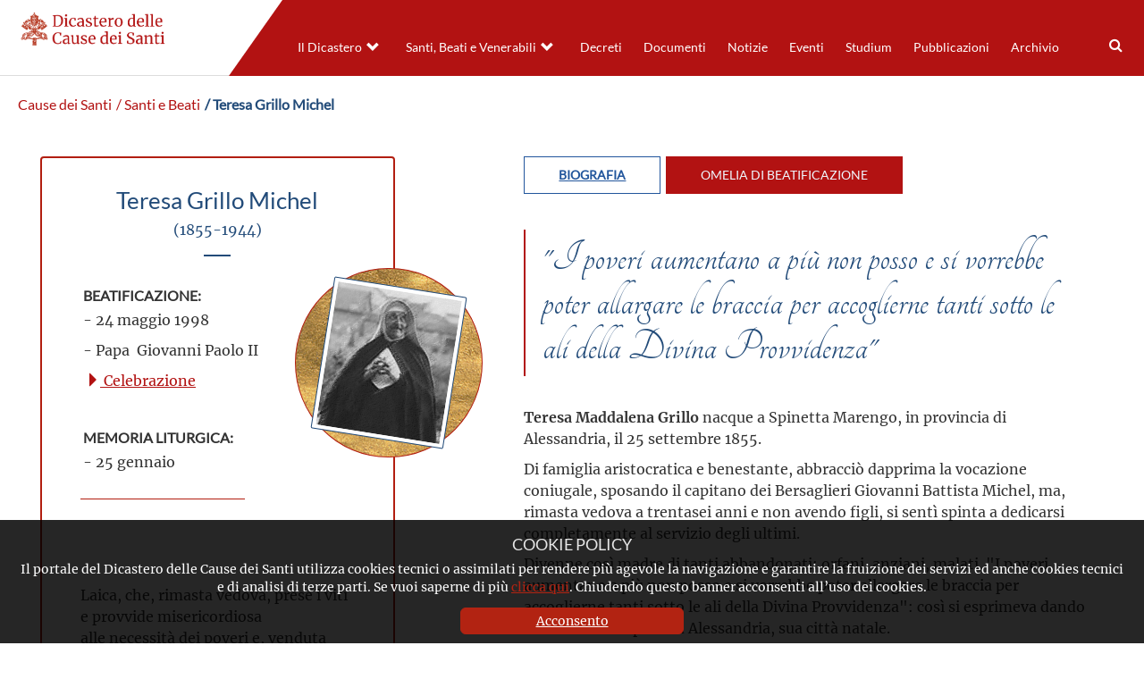

--- FILE ---
content_type: text/html; charset=UTF-8
request_url: https://www.causesanti.va/it/santi-e-beati/teresa-grillo-michel.html
body_size: 8433
content:
<!DOCTYPE HTML>


<html class="no-js "  lang="it" >




    
        
        
        <head>
    <meta charset="utf-8">
    <meta name="description"  content="Laica, che, rimasta vedova, prese i viti e provvide misericordiosa alle necessità dei poveri e, venduta ogni sua proprietà, istituì la Congregazione ..."/>
<link rel="canonical" href="https://www.causesanti.va/it/santi-e-beati/teresa-grillo-michel.html"/>
<title>Teresa Grillo Michel</title>
<meta property="og:description" content="Laica, che, rimasta vedova, prese i viti e provvide misericordiosa alle necessità dei poveri e, venduta ogni sua proprietà, istituì la Congregazione ..."/>
<meta property="og:type" content="website"/>
<meta property="og:title" content="Teresa Grillo Michel"/>
<meta property="og:url" content="https://www.causesanti.va/it/santi-e-beati/teresa-grillo-michel.html"/>
<meta name="twitter:title" content="Teresa Grillo Michel"/>
<meta name="twitter:card" content="summary_large_image"/>
<meta name="twitter:description" content="Laica, che, rimasta vedova, prese i viti e provvide misericordiosa alle necessità dei poveri e, venduta ogni sua proprietà, istituì la Congregazione ..."/>
<meta name="twitter:url" content="https://www.causesanti.va/it/santi-e-beati/teresa-grillo-michel.html"/>
<meta http-equiv="X-UA-Compatible" content="IE=edge">



<!-- Global site tag (gtag.js) - Google Analytics -->
<script async="true" src="https://www.googletagmanager.com/gtag/js?id=G-6LY6BNE9ZW"></script>
<script>
  window.dataLayer = window.dataLayer || [];
  function gtag(){dataLayer.push(arguments);}
  gtag('js', new Date());
  gtag('config', 'G-6LY6BNE9ZW');
</script>

<!-- CSS -->
<link rel="stylesheet" href="/etc/designs/causesanti/release/library/head.v2.3.2.min.css" type="text/css">
<link rel="stylesheet" href="/etc/designs/causesanti/release/library/components.v2.3.2.min.css" type="text/css">
<!-- JS -->
<script src="/etc/designs/causesanti/release/library/headlibs.v2.3.2.min.js"></script><script src="/etc/designs/causesanti/release/library/head.v2.3.2.min.js"></script><script src="/etc/designs/causesanti/release/library/components.v2.3.2.min.js"></script><!-- apple touch icon -->
<link rel="apple-touch-icon" sizes="57x57" href="/etc/designs/causesanti/release/library/main/images/favicons/apple-icon-57x57.png">
<link rel="apple-touch-icon" sizes="60x60" href="/etc/designs/causesanti/release/library/main/images/favicons/apple-icon-60x60.png">
<link rel="apple-touch-icon" sizes="72x72" href="/etc/designs/causesanti/release/library/main/images/favicons/apple-icon-72x72.png">
<link rel="apple-touch-icon" sizes="76x76" href="/etc/designs/causesanti/release/library/main/images/favicons/apple-icon-76x76.png">
<link rel="apple-touch-icon" sizes="114x114" href="/etc/designs/causesanti/release/library/main/images/favicons/apple-icon-114x114.png">
<link rel="apple-touch-icon" sizes="120x120" href="/etc/designs/causesanti/release/library/main/images/favicons/apple-icon-120x120.png">
<link rel="apple-touch-icon" sizes="144x144" href="/etc/designs/causesanti/release/library/main/images/favicons/apple-icon-144x144.png">
<link rel="apple-touch-icon" sizes="152x152" href="/etc/designs/causesanti/release/library/main/images/favicons/apple-icon-152x152.png">
<link rel="apple-touch-icon" sizes="180x180" href="/etc/designs/causesanti/release/library/main/images/favicons/apple-icon-180x180.png">
<link rel="apple-touch-icon" sizes="192x192" href="/etc/designs/causesanti/release/library/main/images/favicons/apple-icon.png">

<!-- android icon -->
<link rel="icon" type="image/png" sizes="192x192" href="/etc/designs/causesanti/release/library/main/images/favicons/android-icon-192x192.png">

<!-- favicon -->
<link rel="icon" type="image/png" sizes="32x32" href="/etc/designs/causesanti/release/library/main/images/favicons/favicon-32x32.png">
<link rel="icon" type="image/png" sizes="16x16" href="/etc/designs/causesanti/release/library/main/images/favicons/favicon-16x16.png">

<!-- ms icon -->
<meta name="msapplication-TileColor" content="#ffffff">
<meta name="msapplication-TileImage" content="/etc/designs/causesanti/release/library/main/images/favicons/ms-icon-144x144.png">
<meta name="theme-color" content="#ffffff">
<meta name="viewport" content="user-scalable=no, width=device-width, initial-scale=1, maximum-scale=1, shrink-to-fit=no">
<meta http-equiv="X-UA-Compatible" content="IE=edge">

<link rel="stylesheet" href="/etc/designs/spc-commons-foundation/library/font-awesome.v2.3.2.min.css" type="text/css">
</head>
        <body class="causesanti saintcard" itemscope itemtype="http://schema.org/WebPage" cz-shortcut-listen="true">
    <div id="main-wrapper" class="wrapper" >
    <header id="header-main">
    <div class="logo">
        <a href="/it.html">
            <img src="/etc/designs/causesanti/release/library/main/images/logo/dcs-logo-it.png" alt="Dicastero delle Cause dei Santi"/>
        </a>
        </div>
    <div class="header-tools">
       <div class="languagenav">
        </div>
        <div class="row content-menu ">
            <div class="nav-ccs-va">
                <div id="mobile-menu">
                    <div id="nav-icon2">
                        <span></span>
                        <span></span>
                        <span></span>
                        <span></span>
                        <span></span>
                        <span></span>
                    </div>
                </div>
                <div id="spc-navigation-settable">
    <div class="navigation-design style2 normal">
                <ul id="nav">
                    <li class="section item ">
                            <a href="/it/dicastero-delle-cause-dei-santi.html">Il Dicastero</a>
                                <i class="glyphicon glyphicon-chevron-down icon"></i>
                                    <ul class="submenu">
        <li class="sub-item ">
                    <a href="/it/dicastero-delle-cause-dei-santi/prefetto-dicastero-cause-santi.html">
                            Il Prefetto</a>

                    </li>
            <li class="sub-item ">
                    <a href="/it/dicastero-delle-cause-dei-santi/segretario-fabio-fabene.html">
                            Il Segretario</a>

                    </li>
            <li class="sub-item ">
                    <a href="/it/dicastero-delle-cause-dei-santi/organigramma-dicastero-cause-santi.html">
                            L'organigramma</a>

                    </li>
            <li class="sub-item ">
                    <a href="/it/dicastero-delle-cause-dei-santi/profilo-del-dicastero.html">
                            Profilo</a>

                    </li>
            <li class="sub-item ">
                    <a href="/it/dicastero-delle-cause-dei-santi/cammino-verso-la-santita.html">
                            I passi del cammino </a>

                    </li>
            </ul>
</li>
                    <li class="section item ">
                            <a href="/it/celebrazioni.html">Santi, Beati e Venerabili</a>
                                <i class="glyphicon glyphicon-chevron-down icon"></i>
                                    <ul class="submenu">
        <li class="sub-item ">
                    <a href="/it/celebrazioni/canonizzazioni.html">
                            Canonizzazioni</a>

                    </li>
            <li class="sub-item ">
                    <a href="/it/celebrazioni/beatificazioni.html">
                            Beatificazioni</a>

                    </li>
            <li class="sub-item ">
                    <a href="/it/celebrazioni/venerabili.html">
                            Venerabilità</a>

                    </li>
            </ul>
</li>
                    <li class="section item ">
                            <a href="/it/archivio-del-dicastero-cause-santi/promulgazione-decreti/decreti-pubblicati-nel-2025.html">Decreti</a>
                                </li>
                    <li class="section item ">
                            <a href="/it/documenti.html">Documenti</a>
                                </li>
                    <li class="section item ">
                            <a href="/it/notizie.html">Notizie</a>
                                </li>
                    <li class="section item ">
                            <a href="/it/eventi.html">Eventi</a>
                                </li>
                    <li class="section item ">
                            <a href="/it/studium.html">Studium</a>
                                </li>
                    <li class="section item ">
                            <a href="/it/pubblicazioni.html">Pubblicazioni</a>
                                </li>
                    <li class="section item ">
                            <a href="/it/archivio-del-dicastero-cause-santi.html">Archivio</a>
                                </li>
                    <li><div class="spc-smartsearch">
    <div class="icon-btn-zoom">
        <i id="search-btn-open" class="fa fa-search" aria-hidden="true"></i>
    </div>
    <div class="search-open hide popup-menu">
        <form action="/it/cerca.html" class="navbar-form navbar-left" role="search" id="searchbox">
            <input type="search" class="header-search-input" name="q" title="search" placeholder="Cerca" value="">
            <input class="btn btn-default btn-search" value="Cerca" type="submit">
        </form>
    </div>
</div>
<!-- END searchform -->
</li>
                    </ul>
            </div>
        </div>
<div class="clear"></div></div>
        </div>
    </div>
</header>
<main class="content">
        <div id="spc-breadcrumb">
    <div class="item ">
            <a href="/it.html">
            Cause dei Santi</a>
        </div>
        <div class="item ">
            <a href="/it/santi-e-beati.html">
             / Santi e Beati</a>
        </div>
        <div class="item current">
            <a href="/it/santi-e-beati/teresa-grillo-michel.html">
             / Teresa Grillo Michel</a>
        </div>
        </div>
<div class="clear"></div>

<main id="main-container" class="card-saint">
    <section id="content-top">
        <div class="container-fluid col-md-12 col-sm-12 col-xs-12">
            <div class="main-content-card">
            <link href="https://fonts.googleapis.com/css?family=Tangerine&display=swap" rel="stylesheet">

<div class="spc-saint-card ">
            <div class="main-info col-md-4 col-sm-4">
                <div class="image">
                    <img src="/content/dam/causesanti/santi-e-beati/teresa-grillo-michel.jpg/_jcr_content/renditions/cq5dam.web.1280.1280.jpeg" alt="Teresa Grillo Michel">
                    </div>

                <div class="info">
                    <h1>Teresa Grillo Michel<p>(1855-1944)</p></h1>
                    <div class="box-info">
                        <div class="col-md-9 col-sm-9 beatification">
                            <b>Beatificazione:</b>
                            <p>- 24 maggio 1998</p>
                            <p>- Papa&nbsp; Giovanni Paolo II</p>
                            <div class="celebrationlink">
                                    <a href="/it/celebrazioni/beatificazioni/1998/05/24.html">
                                        <i class="glyphicon glyphicon-triangle-right"></i>
                                        Celebrazione</a>
                                </div>
                            </div>
                        <div class="liturgy-date">
                            <b>Memoria Liturgica:</b> <br>
                            <p>- 25 gennaio</p>
                        </div>
                        </div>
                    <div class="abstract"> <p>Laica, che, rimasta vedova, prese i viti e provvide misericordiosa alle necessità dei poveri e, venduta ogni sua proprietà, istituì la Congregazione delle Piccole Suore della Divina Provvidenza</p>
</div>
                    </div>
            </div>
            <div class="details-bio col-md-8 col-sm-8 ">
                <div class="spc-tablist-saint">
    <div class="tablist-menu">
        <ul>
            <li class="tab bio tab-active"> Biografia</li>
            <li class="tab other"> omelia di beatificazione</li>
            </ul>
    </div>
    <div class="tablist-body">
        <div class="bio tab-active">
            <div class="saint-phrase">
                    "I poveri aumentano a più non posso e si vorrebbe poter allargare le braccia per accoglierne tanti sotto le ali della Divina Provvidenza"</div>
            <p> </p>
<p><b>Teresa Maddalena Grillo</b> nacque a Spinetta Marengo, in provincia di Alessandria, il 25 settembre 1855. </p>
<p>Di famiglia aristocratica e benestante, abbracciò dapprima la vocazione coniugale, sposando il capitano dei Bersaglieri Giovanni Battista Michel, ma, rimasta vedova a trentasei anni e non avendo figli, si sentì spinta a dedicarsi completamente al servizio degli ultimi.</p>
<p>Divenne così madre di tanti abbandonati: orfani, anziani, malati. &quot;I poveri aumentano a più non posso e si vorrebbe poter allargare le braccia per accoglierne tanti sotto le ali della Divina Provvidenza&quot;: così si esprimeva dando inizio alla sua opera ad Alessandria, sua città natale.<br />
</p>
<p>Al centro della vita spirituale sua e delle Consorelle sta l'Eucaristia, la cui immagine volle ben visibile sull'abito religioso. Dalla preghiera prolungata davanti al Santissimo Sacramento, Teresa traeva ispirazione e sostegno per la sua quotidiana dedizione come pure per le coraggiose iniziative missionarie, che la condussero più volte fino al Brasile.</p>
<p>Per ben sei volte attraversò l’Oceano Atlantico, impresa a quei tempi tutt’altro che agevole, per raggiungere l’America Latina, dove dietro sua sollecitudine fiorirono numerose fondazioni con asili, orfanotrofi, scuole, ospedali e ricoveri per anziane. Il sesto viaggio lo fece nel 1928, all’età di 73 anni.</p>
</div>
        <div class="other">
            <p style="text-align: center;">GIOVANNI PAOLO II</p>
<p style="text-align: center;"><i><b>OMELIA</b></i></p>
<p style="text-align: center;"><i>Domenica, 24 maggio 1998</i></p>
<p> </p>
<p>&quot; ... Avrete forza dallo Spirito Santo che scenderà su di voi e mi sarete testimoni&quot; (<i>At</i> 1,8).</p>
<p>1. Gesù pronuncia queste parole prima della sua ascensione al Cielo. Con esse egli delinea per la sua Chiesa il futuro programma, la missione, e chiama a realizzarlo quanti sono stati testimoni.</p>
<p>Anzitutto gli Apostoli, che avevano &quot;visto&quot; gli eventi della passione: erano stati presi da sgomento quando egli era stato crocifisso ed avevano esultato, poi, per la sua risurrezione. Nel mistero pasquale, Cristo manifesta così tutta la verità della sua figliolanza divina e della sua missione messianica. Sulla via di Emmaus, spiega ai due discepoli che il Messia doveva sopportare tutto questo per entrare così nella gloria del Padre (cfr <i>Lc</i> 24,26). Ora, nel momento di lasciare la terra per far ritorno al Cielo, chiede ai &quot;suoi&quot; di farsi testimoni di questi fatti in Gerusalemme, nella Giudea, nella Samaria e in tutto il mondo.</p>
<p>L'insegnamento che essi dovranno propagare non è un sistema astratto di idee, ma la Parola riguardante una realtà viva. Ed è proprio in virtù di tale Parola, che la Chiesa si diffonderà in tutto il mondo.</p>
<p>Questa Parola, portata oltre i confini della Palestina dai primi testimoni, ha generato uno stuolo innumerevole di altri testimoni in ogni angolo del globo. Della maggior parte di essi non conosciamo i nomi; di alcuni, però, è ben viva la memoria nella Chiesa. Così è, ad esempio, di quelli che oggi vengono proclamati Beati qui a Torino: Teresa Bracco, Giovanni Maria Boccardo, Teresa Grillo Michel.</p>
<p>2. Don Giovanni Maria Boccardo fu uomo di profonda spiritualità e, nel contempo, apostolo dinamico, promotore della vita religiosa e del laicato, sempre attento a discernere i segni dei tempi. Nell'ascolto orante della parola di Dio, maturò una fede vivissima e profonda. Scriveva: &quot;Sì, mio Dio, quel che vuoi Tu, lo voglio pure io&quot;.</p>
<p>E che dire del suo instancabile zelo per i più poveri? Seppe chinarsi su ogni umana miseria con lo spirito di san Gaetano da Thiene, spirito che trasfuse nella Congregazione femminile da lui fondata per la cura degli anziani, dei sofferenti e per l'educazione della gioventù. Fece suo il motto evangelico: &quot;Cercate prima il Regno di Dio e la sua giustizia&quot; (<i>Mt</i> 6,33).</p>
<p>Come il santo Curato d'Ars, di cui era devoto, indicò ai suoi parrocchiani, con la parola e soprattutto con l'esempio, la via del Cielo. Il giorno del suo ingresso come Parroco a Pancalieri, parlò così ai fedeli: &quot;Vengo a voi, o cari, per vivere come uno di voi, vostro padre, fratello e amico, e per dividere con voi le gioie e le pene della vita... Vengo a voi come servo di tutti, e ciascuno potrà disporre di me, ed io mi stimerò sempre fortunato e felice di potervi servire, non cercando altro che di far del bene a tutti&quot;.</p>
<p>Della Madonna si proclamava sempre figlio devoto ed a lei ricorreva con costante fiducia. A chi gli chiedeva: &quot;E' tanto difficile guadagnare il Paradiso?&quot;, rispondeva: &quot;Sii devoto di Maria, che ne è la «Porta», e vi entrerai&quot;. Il suo esempio è ancor vivo nella memoria della gente, che da oggi può invocarlo come intercessore in Cielo.</p>
<p>3. Altra testimone di luminosa carità evangelica è Teresa Grillo Michel, chiamata dal Signore a diffondere l'amore soprattutto tra i più poveri, mediante la Congregazione da lei fondata delle Piccole Suore della Divina Provvidenza.</p>
<p>Di famiglia aristocratica e benestante, abbracciò dapprima la vocazione coniugale, sposando il capitano dei Bersaglieri Giovanni Battista Michel, ma, rimasta vedova a trentasei anni e non avendo figli, si sentì spinta a dedicarsi completamente al servizio degli ultimi. Divenne così madre di tanti abbandonati: orfani, anziani, malati. &quot;I poveri aumentano a più non posso e si vorrebbe poter allargare le braccia per accoglierne tanti sotto le ali della Divina Provvidenza&quot;: così si esprimeva dando inizio alla sua opera ad Alessandria, sua città natale.</p>
<p>Al centro della vita spirituale sua e delle Consorelle sta l'Eucaristia, la cui immagine volle ben visibile sull'abito religioso. Dalla preghiera prolungata davanti al Santissimo Sacramento, Teresa traeva ispirazione e sostegno per la sua quotidiana dedizione come pure per le coraggiose iniziative missionarie, che la condussero più volte fino al Brasile.</p>
<p>Questa generosa figlia del Piemonte si colloca nella scia dei Santi e Beati che, nel corso dei secoli, hanno recato al mondo il messaggio dell'amore divino attraverso il fattivo servizio ai fratelli bisognosi. Rendiamo grazie a Dio per la viva testimonianza di santità di questa Donna, che arricchisce la vostra Regione e la Chiesa intera.</p>
<p>4. Se in Giovanni Maria Boccardo e Teresa Grillo Michel rifulge soprattutto la virtù della carità, in Teresa Bracco brilla la castità, difesa e testimoniata fino al martirio. Aveva vent'anni quando, nel corso della seconda guerra mondiale, scelse di morire pur di non cedere alla violenza di un militare che attentava alla sua verginità. Quell'atteggiamento coraggioso era la logica conseguenza d'una ferma volontà di mantenersi fedele a Cristo, secondo il proposito manifestato a più riprese. Quando venne a sapere ciò che era accaduto ad altre giovani in quel periodo di disordini e di violenze, esclamò senza esitare: &quot;Piuttosto che essere profanata, preferisco morire&quot;.</p>
<p>Fu ciò che avvenne durante un rastrellamento. Il martirio fu il coronamento di un cammino di maturazione cristiana, sviluppato giorno dopo giorno, con la forza tratta dalla Comunione eucaristica quotidiana e da una profonda devozione verso la Vergine Madre di Dio.</p>
<p>Quale significativa testimonianza evangelica per le giovani generazioni che si affacciano sul terzo millennio! Quale messaggio di speranza per chi si sforza di andare controcorrente rispetto allo spirito del mondo! Addito soprattutto ai giovani questa ragazza che la Chiesa proclama oggi Beata, perché imparino da lei la limpida fede testimoniata nell'impegno quotidiano, la coerenza morale senza compromessi, il coraggio di sacrificare, se necessario, anche la vita, per non tradire i valori che alla vita danno senso.</p>
<p>Pensando all'ambiente rurale in cui Teresa è cresciuta, mi piace rivolgere una parola di affetto ai coltivatori diretti delle Langhe e dell'intero Piemonte, venuti in gran numero quest'oggi per renderle onore e per affidarsi alla sua intercessione. Vorrei pure inviare il mio saluto alle monache della Certosa della Trinità, che sorge nei pressi della zona dove avvenne il martirio di Teresa. Fedeli alla Regola che le impegna alla preghiera ed alla contemplazione nella solitudine e nel silenzio, queste nostre sorelle, pur assenti fisicamente, sono presenti con lo spirito a questa solenne celebrazione.</p>
<p>5. Le figure dei nuovi Beati ci portano col pensiero verso quel Cielo in cui è entrato il Signore nel mistero della sua Ascensione. Ce ne ha parlato in termini assai suggestivi la Lettera agli Ebrei, ponendoci davanti agli occhi Cristo entrato come Sommo Sacerdote non &quot;in un santuario fatto da mani d'uomo... ma nel cielo... per annullare il peccato mediante il sacrificio di se stesso&quot; (<i>Eb</i> 9,24.26). E' una prospettiva che ci consente di meglio comprendere il messaggio della Sindone, icona toccante della Passione di Cristo. Ringrazio il Signore che mi ha dato l'opportunità di tornare a Torino per contemplare nel pomeriggio di oggi ancora una volta questa straordinaria testimonianza delle sofferenze di Cristo.</p>
<p>Sono lieto di salutare tutti i presenti, a cominciare dall'Arcivescovo di Torino, il caro Cardinale Giovanni Saldarini, insieme con i Vescovi del Piemonte, e le Autorità civili presenti, tra le quali un pensiero particolare va al rappresentante del Governo italiano. Saluto il Clero, i Religiosi e le Religiose, i Laici impegnati e tutti i presenti, in special modo i pellegrini venuti con devozione a rendere omaggio alla Sindone.</p>
<p>La Sindone! Quale eloquente messaggio di sofferenza e di amore, di morte e di vita immortale! Essa ci permette di comprendere le condizioni attraverso le quali ha voluto passare Gesù prima di salire al Cielo. Questo prezioso Lino, nella sua drammatica eloquenza, ci offre il messaggio più significativo per la nostra vita: fonte di ogni esistenza cristiana è la redenzione ottenuta per noi dal Salvatore, che ha assunto la nostra condizione umana, ha sofferto, è morto ed è risorto per noi.</p>
<p>6. Questo messaggio hanno accolto e fatto proprio i Beati che oggi veneriamo per la prima volta. Contemplandoli, la Chiesa esulta. Esulta nello Spirito, perché in loro intravede già la patria celeste, quella casa gloriosa di Dio dove tutti siamo attesi. &quot;Nella casa del Padre mio vi sono molti posti... Io vado a prepararvi un posto&quot; (<i>Gv</i> 14,2), aveva detto Gesù ai discepoli la vigilia della Passione. I nuovi Beati hanno raggiunto il posto preparato per loro da Cristo asceso al Cielo.</p>
<p>Adesso l'impegno passa a noi, pellegrini ancora in cammino sulla terra. Dopo l'ascensione di Gesù, due Angeli domandano agli Apostoli: &quot;Perché state a guardare il cielo? Questo Gesù... tornerà un giorno&quot; (<i>At</i> 1,11). La domanda è rivolta anche a noi: siamo ora nel tempo dell'attesa, operosa e vigilante, del ritorno glorioso di Cristo.</p>
<p>Il nostro spirito, animato da viva speranza, gioisce ed invoca: &quot;Vieni, Signore Gesù&quot;. E la risposta, consegnata nel libro dell'Apocalisse, colma di gioia il nostro cuore come quello di ogni credente: &quot;«Sì, verrò presto!». Amen!&quot; (cfr <i>Ap</i> 22,20).</p>
</div>
        </div>
</div>
<script src="/etc/designs/causesanti/release/library/main.v2.3.2.min.js" defer onload="CCScomponents.tablist()"></script></div>
            <div class="clear"></div>
        </div>

    </div>
            <div class="parsys">
                
</div>
        </div>
    </section>

  <div class="clear"></div>
</main></main>
    <footer>
    <div class="row">

        <div class="col-md-4 col-ms-4 col-xs-12 left">
            <a href="/it.html">
                <img src="/etc/designs/causesanti/release/library/main/images/logo/dcs-logo-white-it.png" alt="Dicastero delle Cause dei Santi"/>
            </a>
            <div class="copyright">
                
                Copyright &copy; 2019-2025 Dicastero delle Cause dei Santi
            </div>
            <div class="legal-policy">
                <div class="cookie col-md-6 col-sm-6 col-xs-12">
                    <a href="/it/cookie-policy.html">Cookie Policy</a>
                </div>
                <div class="privacy col-md-6 col-sm-6 col-xs-12">
                    <a href="/it/privacy-policy.html">Privacy Policy</a>
                </div>
            </div>
        </div>
        <div class="col-md-8 col-ms-8 col-xs-12 right">
            <div class="section"></div><div class="iparys_inherited"><div class="spc-text">
<div class="body-text columns-count-1">
    <h4 style="text-align: right;">&nbsp; &nbsp;CONTATTI</h4>
<p style="text-align: right;">&nbsp;Piazza Pio XII, 10 - 00120 Città del Vaticano</p>
<p style="text-align: right;">Tel. +39.06.698.842.44</p>
<p style="text-align: right;">Email&nbsp;<a href="mailto:info@causesanti.va">info@causesanti.va</a></p>
<p style="text-align: right;"><a href="https://twitter.com/causesanti" class="item twitter"><svg xmlns="http://www.w3.org/2000/svg" viewbox="0 0 512 512"><path d="M389.2 48h70.6L305.6 224.2 487 464H345L233.7 318.6 106.5 464H35.8L200.7 275.5 26.8 48H172.4L272.9 180.9 389.2 48zM364.4 421.8h39.1L151.1 88h-42L364.4 421.8z">&nbsp;</path></svg></a></p>
</div>
    <div class="clean"></div>
</div></div>
</div>
    </div>
    <div class="anchor-top">
        <a name="#" data-toggle="tooltip" data-placement="bottom">
            <i class="glyphicon glyphicon-triangle-top"></i>
        </a>
    </div>
</footer>
<div id="spc-popup-cookie" class="hide-popup" data-site="causesanti">
            <h2>COOKIE POLICY</h2>
            <div class="description">
                <p>Il portale del Dicastero delle Cause dei Santi utilizza cookies tecnici o assimilati per rendere più agevole la navigazione e garantire la fruizione dei servizi ed anche cookies tecnici e di analisi di terze parti. Se vuoi saperne di più&nbsp;<a href="/it/cookie-policy.html">clicca qui</a>. Chiudendo questo banner acconsenti all’uso dei cookies.</p>
</div>
            <div class="button-box">
                <div class="btn-accept">
                    <a>Acconsento</a>
                </div>
            </div>
        </div>
    </div>
</body>
    
    


</html>

--- FILE ---
content_type: text/css
request_url: https://www.causesanti.va/etc/designs/causesanti/release/library/components.v2.3.2.min.css
body_size: 32340
content:
body{font-family:sans-serif;font-size:17px;line-height:22px}
h1,h2,h3,h4,h5,h6{font-family:sans-serif;margin-bottom:15px}
h1{font-size:35px;font-size:3.5rem}
h2{font-size:28px;font-size:2.85rem}
h3{font-size:24px;font-size:2.4rem}
h4{font-size:20px;font-size:2rem}
h5{font-size:17px;font-size:1.7rem}
h6{font-size:15px;font-size:1.5rem}
p{line-height:2.7rem;word-break:keep-all}
img{vertical-align:middle;width:100%;height:100%}
img[src$='/linkcheck_o.gif'],img[src$='/linkcheck_c.gif']{height:auto;width:auto;max-width:20px;max-height:11px}
img:not([src]){font-size:0}
body a{color:#dc6627}
body a:hover{color:#f4ba81}
footer{text-align:center;color:white;background:#2f3249;padding-top:10px;margin-top:30px}
.empty-componet{border:dotted 2px #b7b7b7;padding:30px;color:#506a93;margin:30px}
.empty-componet i{width:auto;padding-right:8px}
.empty-componet h4{width:auto;display:inline}
.clear{clear:both}
.coursive{font-style:italic}
.bold{font-weight:bold}
.bold-italic{font-weight:bold;font-style:italic}
.invisible{visibility:hidden;height:0;margin:0;padding:0;opacity:0}
.custom-object-fit{position:relative;background-size:cover;background-position:center center}
.custom-object-fit .featured-image{opacity:0}
html.disableTextSelection body{-webkit-touch-callout:none;-webkit-user-select:none;-khtml-user-select:none;-moz-user-select:none;-ms-user-select:none;-o-user-select:none;user-select:none}
.spc-title.center{text-align:center}
.spc-title.left{text-align:left}
.spc-title.right{text-align:right}
#spc-colctrl .cq-colctrl-lt0.parsys,#spc-colctrl .cq-colctrl-lt1.parsys,#spc-colctrl .cq-colctrl-lt2.parsys,#spc-colctrl .cq-colctrl-lt3.parsys,#spc-colctrl .cq-colctrl-lt4.parsys{padding:0}
#spc-colctrl .colctrl-item{padding:10px}
.slick-slider{position:relative;display:block;box-sizing:border-box;-webkit-user-select:none;-moz-user-select:none;-ms-user-select:none;user-select:none;-webkit-touch-callout:none;-khtml-user-select:none;-ms-touch-action:pan-y;touch-action:pan-y;-webkit-tap-highlight-color:transparent}
.slick-list{position:relative;display:block;overflow:hidden;margin:0;padding:0}
.slick-list:focus{outline:0}
.slick-list.dragging{cursor:pointer;cursor:hand}
.slick-slider .slick-track,.slick-slider .slick-list{-webkit-transform:translate3d(0,0,0);-moz-transform:translate3d(0,0,0);-ms-transform:translate3d(0,0,0);-o-transform:translate3d(0,0,0);transform:translate3d(0,0,0)}
.slick-track{position:relative;top:0;left:0;display:block;margin-left:auto;margin-right:auto}
.slick-track:before,.slick-track:after{display:table;content:''}
.slick-track:after{clear:both}
.slick-loading .slick-track{visibility:hidden}
.slick-slide{display:none;float:left;height:100%;min-height:1px}
[dir='rtl'] .slick-slide{float:right}
.slick-slide img{display:block}
.slick-slide.slick-loading img{display:none}
.slick-slide.dragging img{pointer-events:none}
.slick-initialized .slick-slide{display:block}
.slick-loading .slick-slide{visibility:hidden}
.slick-vertical .slick-slide{display:block;height:auto;border:1px solid transparent}
.slick-arrow.slick-hidden{display:none}
.spc-twitter-widget{background:#f9f7f7;padding:20px}
.spc-twitter-widget .tweet-container{overflow-y:auto;max-height:500px}
.spc-twitter-widget .twitter-user{font-weight:bold;text-transform:capitalize;font-size:26px;padding-bottom:10px}
.spc-twitter-widget .twitter-user a{display:inline}
.spc-twitter-widget i{color:#333;font-size:30px}
.spc-twitter-widget .showall{text-align:right;text-decoration:underline;margin-top:8px}
.spc-twitter-widget .showall a{color:#e30513;font-size:1.4rem;font-weight:bold}
.spc-twitter-widget .tweet-container.hasBorder{border-top:3px solid;border-bottom:3px solid}
.spc-twitter-widget .tweet-container.hasBorder.dark{border-color:#55adee}
#mapid{font-size:14px;line-height:16px}
#mapid h3{font-size:26px;line-height:28px;margin:15px 0}
.leaflet-popup-content .abstract p{margin:5px 0;font-size:16px;line-height:18px}
@media only screen and (max-width:767px){#mapid{font-size:12px;line-height:13px;max-height:70vh}
#mapid h3{font-size:20px;line-height:22px;margin:10px 0}
.leaflet-popup{max-width:80vw}
.leaflet-popup-content{max-width:100%}
.leaflet-popup-content .abstract p{margin:5px 0;font-size:14px;line-height:16px}
}
@font-face{font-family:'spc-icon';src:url('../../../spc-commons-foundation/library/spc-icon-font/fonts/spc-icon.eot');src:url('../../../spc-commons-foundation/library/spc-icon-font/fonts/spc-icon.eot') format('embedded-opentype'),url('../../../spc-commons-foundation/library/spc-icon-font/fonts/spc-icon.woff2') format('woff2'),url('../../../spc-commons-foundation/library/spc-icon-font/fonts/spc-icon.woff') format('woff'),url('../../../spc-commons-foundation/library/spc-icon-font/fonts/spc-icon.ttf') format('truetype'),url('../../../spc-commons-foundation/library/spc-icon-font/fonts/spc-icon.svg') format('svg');font-weight:normal;font-style:normal}
.spc-icon{display:inline-block;font:normal normal normal 1em/1 'spc-icon';speak:none;text-transform:none;-webkit-font-smoothing:antialiased;-moz-osx-font-smoothing:grayscale}
.spc-icon-sm{font-size:.8em}
.spc-icon-lg{font-size:1.2em}
.spc-icon-16{font-size:16px}
.spc-icon-32{font-size:32px}
.spc-icon-is-spinning{animation:spc-icon-spin 1s infinite linear}
@keyframes spc-icon-spin{0{transform:rotate(0)}
100%{transform:rotate(360deg)}
}
.spc-icon-rotate-90{transform:rotate(90deg)}
.spc-icon-rotate-180{transform:rotate(180deg)}
.spc-icon-rotate-270{transform:rotate(270deg)}
.spc-icon-flip-y{transform:scaleY(-1)}
.spc-icon-flip-x{transform:scaleX(-1)}
.spc-icon-youtube::before{content:"\ea1c"}
.spc-icon-twitter::before{content:"\ea1d"}
.spc-icon-facebook::before{content:"\ea1e"}
.spc-icon-share-square-regular::before{content:"\ea21"}
.spc-icon-arrow-right::before{content:"\ea22"}
.spc-icon-downloads::before{content:"\ea23"}
.spc-icon-zoom::before{content:"\ea24"}
.spc-icon-search::before{content:"\ea25"}
.spc-icon-world::before{content:"\ea26"}
.spc-icon-globo::before{content:"\ea27"}
.spc-icon-mail::before{content:"\ea2b"}
.spc-icon-mail-outline::before{content:"\ea2c"}
.spc-icon-send-outline::before{content:"\ea2d"}
.spc-icon-send-2::before{content:"\ea2e"}
.spc-icon-snail::before{content:"\ea2f"}
.spc-icon-share-solid::before{content:"\ea31"}
.spc-icon-arrow-left::before{content:"\ea32"}
.spc-icon-calendar-solid::before{content:"\ea33"}
.spc-icon-arrow-left-2::before{content:"\ea34"}
.spc-icon-ar-left-simply::before{content:"\ea35"}
.spc-icon-ar-right-simply::before{content:"\ea36"}
.spc-icon-arrow-right-1::before{content:"\ea37"}
.spc-icon-download-file-1::before{content:"\ea38"}
.spc-icon-login::before{content:"\ea3a"}
.spc-icon-close::before{content:"\ea3b"}
.spc-icon-share::before{content:"\ea3c"}
.spc-icon-audio::before{content:"\ea3e"}
.spc-icon-play::before{content:"\ea3f"}
.spc-icon-time-clock::before{content:"\ea40"}
.spc-icon-time-machine::before{content:"\ea41"}
.spc-icon-upload-file::before{content:"\ea42"}
.spc-icon-img-stack::before{content:"\ea43"}
.spc-icon-img-stack-1::before{content:"\ea44"}
.spc-icon-home-3::before{content:"\ea45"}
.spc-icon-home-3-1::before{content:"\ea46"}
.spc-icon-news::before{content:"\ea47"}
.spc-icon-file-text::before{content:"\ea48"}
.spc-icon-alarm::before{content:"\ea49"}
.spc-icon-time-clock-1::before{content:"\ea4a"}
.spc-icon-img::before{content:"\ea4b"}
.spc-icon-cycle::before{content:"\ea4c"}
.spc-icon-favorite::before{content:"\ea4d"}
.spc-icon-favorite-1::before{content:"\ea4e"}
.spc-icon-translation::before{content:"\ea4f"}
.spc-icon-bookmark::before{content:"\ea50"}
.spc-icon-bookmark-1::before{content:"\ea51"}
.spc-icon-bookmark-2::before{content:"\ea52"}
.spc-icon-tag::before{content:"\ea53"}
.spc-icon-cart::before{content:"\ea54"}
.spc-icon-tag-1::before{content:"\ea55"}
.spc-icon-shopping-bag::before{content:"\ea56"}
.spc-icon-transactions::before{content:"\ea57"}
.spc-icon-check-all::before{content:"\ea58"}
.spc-icon-alarm-disable::before{content:"\ea59"}
.spc-icon-alarm-disable-1::before{content:"\ea5a"}
.spc-icon-comments::before{content:"\ea5b"}
.spc-icon-warning-sign::before{content:"\ea5c"}
.spc-icon-cogwheel::before{content:"\ea5d"}
.spc-icon-cogwheel-1::before{content:"\ea5e"}
.spc-icon-phone-call::before{content:"\ea5f"}
.spc-icon-pen::before{content:"\ea60"}
.spc-icon-comments-1::before{content:"\ea61"}
.spc-icon-calendar-2::before{content:"\ea62"}
.spc-icon-warning-sign-1::before{content:"\ea63"}
.spc-icon-toggle::before{content:"\ea64"}
.spc-icon-grid-interface::before{content:"\ea65"}
.spc-icon-profile::before{content:"\ea66"}
.spc-icon-calendar::before{content:"\ea67"}
.spc-icon-whatsapp::before{content:"\ea68"}
.spc-icon-instagram::before{content:"\ea69"}
.spc-icon-globe::before{content:"\ea6a"}
.spc-icon-mark::before{content:"\ea6b"}
.spc-list-component .list-title.left{text-align:left}
.spc-list-component .list-title.center{text-align:center}
.spc-list-component .list-title.right{text-align:right}
.spc-list-component .linear.list-item figure{float:left;width:200px;margin-right:10px;-webkit-box-shadow:1px 3px 10px 0 grey;-moz-box-shadow:1px 3px 10px 0 grey;box-shadow:1px 3px 10px 0 grey}
.spc-list-component .linear.list-item{border-bottom:solid #c7c7c7 2px;padding:0 10px 25px 10px}
.spc-list-component .container-fluid.list.block{padding:0 0 25px}
.spc-list-component .block.list-item{padding-left:3px;overflow:hidden;margin-bottom:20px}
.spc-list-component .block.list-item .body-preview{border:solid 1px #d1d1d1;-webkit-border-radius:5px;-moz-border-radius:5px;border-radius:5px;padding:0 20px 20px;background-color:#fff}
.spc-list-component .block.list-item figure{margin:0 -20px 20px;height:250px;overflow:hidden}
.spc-list-component .block.list-item figure img{object-fit:cover}
.spc-list-component .block.highlighting.list-item figure img{object-fit:contain}
.spc-list-component .titleimage.list-item{height:200px;position:relative;overflow:hidden}
.spc-list-component .titleimage.list-item .image-container{height:200px;background:no-repeat center;background-size:100%}
.spc-list-component .titleimage.list-item h3{position:absolute;bottom:4px;left:49.7%;width:91%;transform:translate(-50%,0);background:#454344e6;padding:9px 5px;margin:0;text-align:center;color:#fff;text-shadow:-2px -1px 0 black;display:block}
.spc-list-component .titleimage.list-item .body-preview .text-body{position:absolute;top:4px;overflow:hidden;opacity:.5;padding:20px;background:#ffffffc4;font-size:2.2rem;-webkit-transition:all 1s ease;-o-transition:all 1s ease;-moz-transition:all 1s ease;transition:all 1s ease;width:92%;height:96%;left:100%}
.spc-list-component .titleimage.list-item .body-preview:hover .text-body{opacity:1;left:15px}
.spc-list-component .titleimage.list-item .body-preview:hover h3{display:none}
.spc-list-component .titleimage.list-item .text-body .read-more{color:#fff;margin-top:28px;text-align:right;border-bottom:solid 2px;padding-bottom:4px}
.spc-list-component .titleimage.list-item .text-body{color:#0f0f0f}
.list-pagination{display:inline-block}
.list-pagination>*{float:left;margin:5px;padding:0 10px;border:1px solid var(--yellow)}
.list-pagination .selected{background-color:var(--yellow)}
.list-pagination a{color:#333;margin-bottom:12px}
.list-pagination a:hover{background-color:lightgray}
.list-pagination a.next,.list-pagination a.prev{border:0;top:4px;margin:0;padding:5px;color:#f36e36}
.list-pagination a.next.foward{border-left:dotted 1px gray;color:#f36e36}
.list-pagination a.prev.backward{border-right:dotted 1px gray;color:#f36e36}
.list-pagination a.next:hover,.list-pagination a.prev:hover{background-color:transparent}
.pagination-wrapper{text-align:center}
.spc-list-component.block .pagination-wrapper{text-align:center;width:100%;display:inline-block}
#spc-breadcrumb .item{float:left;margin-right:5px}
#spc-breadcrumb .item.current a{color:#2f3249;font-weight:700}
#spc-breadcrumb i{font-size:15px;color:#2f3249;margin-right:5px}
div#spc-breadcrumb .item:first-child i{display:none}
.spc-search-result,.spc-search .spc-search-filter,.spc-search .search-lastmodified,.spc-search .search-tags,.spc-search .language-search{float:left;width:100%}
.spc-search .tag{position:relative;display:inline-block}
.spc-search .spc-search-filter{margin:20px 0;border:1px solid #ccc;padding:15px 10px}
.spc-search .result-item{margin:15px 0;border-bottom:solid 1px #ccc;padding-bottom:10px}
.spc-search .remove-filter a{border:solid 1px;padding:0 10px;display:inline-block;color:red;margin:8px 0}
.spc-search a.remove-btn{float:left;color:red;font-size:13px;position:absolute;left:0;top:16px;white-space:nowrap;padding:0;text-decoration:underline;text-transform:capitalize}
.spc-search .tag.no-active{background:#d8d8d8}
.spc-search .result-item .title{font-size:2rem;line-height:2.7rem;margin-bottom:8px;display:inline-block}
.spc-search .search-prev,.spc-search .search-next,.spc-search .nav-link{float:left}
.spc-search .nav-link a,span.selected{border:solid 1px;padding:1px 11px}
.spc-search .lang-serach{margin-left:5px}
.search-lastmodified .item{float:left;padding:10px 0;margin-left:5px}
.spc-smartsearch{min-height:35px;padding:3px 11px;text-align:center;margin-left:8px;float:right;font-size:16px}
.spc-smartsearch .icon-btn-zoom a{text-transform:uppercase;margin-right:5px}
.spc-smartsearch i#search-btn-open{color:#2f3249;text-shadow:1px 0 3px #6d6d6d;cursor:pointer}
.spc-smartsearch .popup-menu form#searchbox{background:#44608ffa;padding:20px;position:absolute;border-radius:5px;box-shadow:7px 8px 10px #585858}
#spc-languagesnav .langnav a{float:left;margin-right:10px;text-transform:uppercase}
#spc-languagesnav .langnav .current-language{color:#2f3249;font-weight:bold}
div#spc-navigation{position:relative;min-height:35px}
div#spc-navigation ul{background:#44608f;position:absolute;width:100%;padding:0}
div#spc-navigation .item{float:left;list-style-type:none;padding:5px;position:relative;border-left:solid 1px white;min-width:15%;text-align:center}
div#spc-navigation .item a{color:white;display:block}
div#spc-navigation .dropdown-menu li a{padding:5px 0}
div#spc-navigation ul.dropdown-menu{display:none;position:absolute;padding:0;width:100%;margin:0;border:0;border-top-left-radius:0;border-top-right-radius:0}
div#spc-navigation li>ul.dropdown-menu>ul{margin-left:50%}
div#spc-navigation .item ul.dropdown-menu li{width:100%}
div#spc-navigation li:hover>ul{display:block;position:absolute}
div#spc-navigation ul.dropdown-menu li:hover>a{color:#d3a201}
div#spc-navigation ul.dropdown-menu li>ul.dropdown-menu{left:98%}
div#spc-navigation-settable #nav{padding:0}
div#spc-navigation-settable .spc-smartsearch i#search-btn-open{color:#fff;text-shadow:none}
.navigation-settable.section.cq-Editable-dom{min-height:35px}
div#spc-navigation-settable .style1.normal #nav{padding:10px 20px;max-width:300px;background:#132543}
div#spc-navigation-settable .style1.normal ul.submenu{display:none}
div#spc-navigation-settable .style1.normal li.section.item a{color:white;margin-bottom:15px}
div#spc-navigation-settable .style1.normal li{list-style-type:none;margin-bottom:10px}
div#spc-navigation-settable .style1.normal li ul>li{border-bottom:solid #ffffff99;padding:10px}
div#spc-navigation-settable .style1.normal li.item li::before{content:'>';color:#fff}
div#spc-navigation-settable .style1.normal li ul>li a{font-size:1.5rem}
div#spc-navigation-settable .style2.normal{position:relative}
div#spc-navigation-settable .style2.normal ul#nav{position:absolute;width:100%;background:#2f3249}
div#spc-navigation-settable .style2.normal li{list-style-type:none}
div#spc-navigation-settable .style2.normal li.section.item{float:left;margin:10px 12px;position:relative;font-size:2rem;min-width:11%;text-align:right}
div#spc-navigation-settable .style2.normal li.section.item a{color:#fff;padding:10px}
div#spc-navigation-settable .style2.normal ul.submenu{display:none;position:absolute;background:#2f3249ed;width:100%;margin-top:14px;padding:14px 0;border-bottom-left-radius:5px;border-bottom-right-radius:5px;box-shadow:4px 3px 7px 2px #585858d4}
div#spc-navigation-settable .style2.normal li.sub-item{padding:3px;list-style-type:none}
div#spc-navigation-settable .style2.normal li.sub-item:hover{background:#44608f}
div#spc-navigation-settable .pop-up-menu i{float:left;margin-right:5px;cursor:pointer;padding:4px}
div#spc-navigation-settable li.section.item .icon{float:right;color:#fff;padding:5px;cursor:pointer;-webkit-transition:all .3s ease;-o-transition:all .3s ease;-moz-transition:all .3s ease;transition:all .3s ease}
div#spc-navigation-settable .style1.pop-up{max-width:300px}
div#spc-navigation-settable .style1.pop-up ul.submenu{display:none;opacity:0;-webkit-transform:translate(0,-4em);-moz-transform:translate(0,-4em);-o-transform:translate(0,-4em);-ms-transform:translate(0,-4em);transform:translate(0,-4em);-webkit-transition:all .1s ease;-o-transition:all .1s ease;-moz-transition:all .1s ease;transition:all .1s ease}
div#spc-navigation-settable .style1.pop-up ul#nav{display:none;position:absolute;width:100%;background:#ffffff87}
div#spc-navigation-settable .style1.pop-up li{list-style-type:none;margin:3px 0}
div#spc-navigation-settable .style1.pop-up li a{background:#44608f;display:block;padding:5px 15px;color:#fff}
div#spc-navigation-settable .style2.pop-up{position:relative}
div#spc-navigation-settable .style2.pop-up ul#nav{display:none;position:absolute;width:100%;background:#fff;padding:10px;border:solid 1px}
div#spc-navigation-settable .style2.pop-up li.item{float:left;width:auto !important;margin-right:20px;padding:5px 12px;list-style-type:none}
div#spc-navigation-settable .style2.pop-up li.sub-item{list-style-type:disc;color:#44608f;font-size:1.6rem}
div#spc-navigation-settable .style2.pop-up li a{padding:5px 15px;color:#44608f}
div#spc-navigation-settable .style2.pop-up li.section.item>a{padding:0 15px;color:#44608f}
div#spc-navigation-settable .style2.pop-up li.section.item .icon{display:none}
div#spc-navigation-settable .style2.pop-up ul.submenu{display:block}
div#spc-navigation-settable .style2.pop-up ul.submenu.dropsubmenu{padding-bottom:10px;margin-bottom:10px}
div#spc-navigation-settable .style2.pop-up li.sub-item>a{padding-left:0}
.rotation-180{transform:rotate(180deg)}
.dropsubmenu{-webkit-transform:translate(0,0) !important;-moz-transform:translate(0,0) !important;-o-transform:translate(0,0) !important;-ms-transform:translate(0,0) !important;transform:translate(0,0) !important;opacity:1 !important}
#spc-socialnav{font-size:20px}
#spc-socialnav i{padding:8px;color:#e6e2df;text-align:center;font-size:17px;width:39px;min-width:33px;height:35px}
#spc-socialnav i:hover{opacity:.6}
#spc-socialnav i.fa.fa-instagram{background-color:#e03566}
#spc-socialnav i.fa.fa-twitter{background-color:#2eacf6}
#spc-socialnav i.fa.fa-facebook{background-color:#3664a2}
#spc-socialnav i.fa.fa-youtube-play{background-color:#ff3334}
#spc-socialnav i.fa.fa-vimeo{background-color:#00b488}
#spc-socialnav i.fa.fa-google-plus{background-color:#d23337}
#spc-socialnav i.fa.fa-flickr{background-color:#e9024e}
#spc-socialnav i.fa.fa-telegram{background-color:#3390ec}
#spc-socialnav .default i{border-radius:6px}
#spc-socialnav .square i{border-radius:0}
#spc-socialnav .circle i{border-radius:100%;min-width:35px}
.spc-textimage .title.left{text-align:left}
.spc-textimage .title.center{text-align:center}
.spc-textimage .title.right{text-align:right}
.spc-textimage figure.article-image.text_e_image__left{float:left;margin-right:20px}
.spc-textimage figure.article-image.text_e_image__right{float:right;margin-left:20px}
.spc-textimage img{width:100%;height:100%}
.spc-textimage .body-text.columns-count-2{-webkit-column-count:2;-moz-column-count:2;column-count:2;-webkit-column-gap:40px;-moz-column-gap:40px;column-gap:40px}
.spc-textimage .body-text.columns-count-3{-webkit-column-count:3;-moz-column-count:3;column-count:3;-webkit-column-gap:20px;-moz-column-gap:20px;column-gap:20px}
.spc-text-figure{margin:0 10px}
.textimage.section.cq-Editable-dom{display:inline-block;width:100%}
.spc-text .body-text.columns-count-2{-webkit-column-count:2;-moz-column-count:2;column-count:2;-webkit-column-gap:40px;-moz-column-gap:40px;column-gap:40px}
.spc-text .body-text.columns-count-3{-webkit-column-count:3;-moz-column-count:3;column-count:3;-webkit-column-gap:20px;-moz-column-gap:20px;column-gap:20px}
#spc-youtube-component .channel,#spc-youtube-component .playlist,#spc-youtube-component .single-video{position:relative;padding-bottom:56.25%;padding-top:30px;height:0;overflow:hidden}
#spc-youtube-component iframe{position:absolute;top:0;left:0;width:100% !important;height:99% !important}
.spc-icon-title .title.left{float:left}
.spc-icon-title .title.right{float:right}
.spc-icon-title .item.vertical{width:100%;float:left}
.spc-icon-title .icon{float:left;margin:0 5px}
.spc-icon-title .item.horizontal{margin-right:10px;display:inline-block}
#spc-image .mobile-image,#spc-image.mobile-image{display:none}
@media screen and (max-width:767px){#spc-image .mobile-image,#spc-image.mobile-image{display:block}
#spc-image .desktop-image,#spc-image.desktop-image{display:none}
}
.spc-carouselSlider{overflow:hidden;position:relative}
.spc-carouselSlider .images-box .slick-slide{overflow:hidden}
.images-box .image-item.slick-slide.slick-active{overflow:hidden}
.spc-carouselSlider .images-box img{bottom:0;top:0;left:0;right:0;position:absolute;width:100%;height:100%;object-fit:cover}
.spc-carouselSlider .images-box.zoomingout img{transition:all 800ms ease-in-out;transform:scale(1.25,1.25)}
.spc-carouselSlider .images-box.zoomingout .slick-active img{transform:scale(1,1)}
.spc-carouselSlider .images-box.zoomingout .image-item.slick-slide.slick-active{position:absolute !important;top:0 !important;left:0 !important;width:100% !important}
.spc-carouselSlider .images-box.right .slick-slide{overflow:hidden;float:left;height:100%}
.spc-carouselSlider .images-box.right img{position:inherit;width:100%;height:auto}
.spc-carouselSlider .images-box.move .slick-slide.slick-current.slick-active img{animation:shrink 20s infinite;width:100%}
@keyframes shrink{0{-ms-transform:scale(1);-webkit-transform:scale(1);transform:scale(1)}
100%{-ms-transform:scale(1.2) translate(4em,0);-webkit-transform:scale(1.2) translate(4em,0);transform:scale(1.2) translate(4em,0)}
}
.slick-prev,.slick-next{display:block;width:70px;height:40px;position:absolute;right:0;bottom:0;z-index:999}
.spc-carouselSlider .slick-prev{right:70px}
.spc-carouselSlider ul.slick-dots{position:absolute;bottom:0;z-index:33333;overflow:hidden;margin:0 auto;width:100%;text-align:center;list-style-type:none}
.spc-carouselSlider ul.slick-dots li{display:inline;margin:1px}
.spc-carouselSlider ul.slick-dots li button{background:rgba(255,255,255,0.47058823529411764);content:' ';border-radius:100%;width:11px;height:14px;overflow:hidden;color:transparent}
.spc-carouselSlider ul.slick-dots li.slick-active button{background:#7d7d7d}
.spc-carouselSlider li.slick-active button{background:#535250b5}
.spc-carouselSlider .prev,.spc-carouselSlider .next{color:#e5e1dd94;position:absolute;top:87%;z-index:3333;font-size:29px;margin:0 30px;cursor:pointer;text-shadow:2px 2px 0 #2c2c2c38;-webkit-transition:all .5s ease;-o-transition:all .5s ease;-moz-transition:all .5s ease;transition:all .5s ease}
.spc-carouselSlider .next{right:0}
.spc-carouselSlider .prev:hover{margin-left:30px;margin-right:30px;opacity:.5}
.spc-carouselSlider .next:hover{margin-left:30px;margin-right:30px;opacity:.5}
.spc-carouselSlider .next.slick-disabled,.spc-carouselSlider .prev.slick-disabled{cursor:auto;opacity:1;color:#fff;cursor:pointer}
.spc-carouselSlider .next.slick-disabled:hover,.spc-carouselSlider .prev.slick-disabled:hover{margin:0 30px}
.spc-carouselSlider .emblem{position:absolute;right:-151px;width:360px;height:360px;top:0}
.slick-slider{position:relative;display:block;box-sizing:border-box;-webkit-user-select:none;-moz-user-select:none;-ms-user-select:none;user-select:none;-webkit-touch-callout:none;-khtml-user-select:none;-ms-touch-action:pan-y;touch-action:pan-y;-webkit-tap-highlight-color:transparent}
.slick-list{position:relative;display:block;overflow:hidden;margin:0;padding:0}
.slick-list:focus{outline:0}
.slick-list.dragging{cursor:pointer;cursor:hand}
.slick-slider .slick-track,.slick-slider .slick-list{-webkit-transform:translate3d(0,0,0);-moz-transform:translate3d(0,0,0);-ms-transform:translate3d(0,0,0);-o-transform:translate3d(0,0,0);transform:translate3d(0,0,0)}
.slick-track{position:relative;top:0;left:0;display:block;margin-left:auto;margin-right:auto}
.slick-track:before,.slick-track:after{display:table;content:''}
.slick-track:after{clear:both}
.slick-loading .slick-track{visibility:hidden}
.slick-slide{display:none;float:left;height:100%;min-height:1px}
[dir='rtl'] .slick-slide{float:right}
.slick-slide img{display:block}
.slick-slide.slick-loading img{display:none}
.slick-slide.dragging img{pointer-events:none}
.slick-initialized .slick-slide{display:block}
.slick-loading .slick-slide{visibility:hidden}
.slick-vertical .slick-slide{display:block;height:auto;border:1px solid transparent}
.slick-arrow.slick-hidden{display:none}
div#spc-separator{margin:30px 0}
div#spc-separator .separator-frame{margin:0 auto;color:#ccc}
#spc-pageheader{overflow:hidden;margin-bottom:30px;position:relative;padding-bottom:30px}
div#spc-pageheader.h-parallax{overflow:visible}
.credits{width:100%;position:absolute;bottom:0;text-align:right;padding-right:5px;z-index:2;background:#f9f7f7}
.credits p{font-size:1.5rem}
#spc-pageheader .videoContainer{position:absolute;width:100%;height:100%;top:0;left:0;bottom:0;right:0;display:flex;flex-direction:column;justify-content:center;align-items:center}
#spc-pageheader .videoContainer iframe{width:100%;height:100%}
#spc-pageheader .video-background{position:relative;padding-bottom:56.6%}
#spc-pageheader figure{overflow:hidden}
#spc-pageheader figure>img{height:auto}
#spc-pageheader .mobile-image{display:none}
@media screen and (max-width:767px){#spc-pageheader figure .mobile-image{display:block}
#spc-pageheader figure .featured-image{display:none}
}
.aem-AuthorLayer-Edit .parallax-mirror::after{z-index:200;width:100%;margin:0 auto;text-align:center;text-shadow:none;background:radial-gradient(#818181bf,#3b3b3b17,#ffffff00);background:linear-gradient(179.83deg,rgb(78 55 0 / 55%) .15%,rgb(44 33 7 / 0) 42.99%,rgb(14 14 14 / 0) 64.51%);transform:matrix(1,0,0,-1,0,0);content:' ';position:absolute;top:0;bottom:0;left:0;right:0}
.aem-AuthorLayer-Edit div#spc-pageheader.h-parallax .parallax.cq-Editable-dom{z-index:-1;float:left}
.aem-AuthorLayer-Edit .parallax-mirror img{width:100% !important;top:0 !important;min-height:100%;left:0 !important}
div#spc-button{text-align:center;padding:35px}
div#spc-button .btn-box{display:inline-block;padding:9px 39px 4px;margin-top:30px;background:#fdc613;color:white;border-radius:5px;box-shadow:2px 3px 1px #888;font-weight:bold;min-width:200px}
div#spc-button .btn-box p{font-weight:bold;color:white}
div#spc-button .btn-box:hover{background:#fdc613;box-shadow:2px 3px 1px #888;opacity:.7}
div#spc-button .btn-box:active{background-color:#d8aa16;box-shadow:0 5px #666;transform:translateY(4px)}
#spc-rowctrl .background-box{position:absolute;width:100%;height:100%;opacity:.7;z-index:-1;background-position:center;background-repeat:no-repeat;background-size:100%}
#spc-rowctrl .content-row{z-index:888}
#spc-social-share .spc_social_inline_share_toolbox{text-align:center}
#spc-social-share span{cursor:pointer}
#spc-social-share span.social-btn svg{width:20px;height:20px;margin:10px 5px;webkit-transition:.25s ease-in-out;-moz-transition:.25s ease-in-out;-o-transition:.25s ease-in-out;transition:.25s ease-in-out}
#spc-social-share span.social-btn:hover svg{transform:translateY(-4px)}
span.social-btn.social-btn-facebook svg{fill:#3b5998}
span.social-btn.social-btn-twitter svg{fill:#000}
span.social-btn.social-btn-whatsapp svg{fill:#4dc247}
svg.vns-icon.vns-icon-telegram path{transform:scale(0.5) translate(2px,5px)}
#spc-popup-cookie{position:fixed;z-index:999999999;width:100%;background:#000000d9;float:left;bottom:0;color:#e6e6e6;text-align:center;padding:10px 20px}
#spc-popup-cookie h2{font-size:1.8rem}
#spc-popup-cookie .button-box a{border:solid 1px;padding:4px 10px;display:inline-block;background:#fff;border-radius:6px;cursor:pointer;width:80%;max-width:250px}
#spc-popup-cookie .description p,div#spc-popup-cookie a{font-size:1.4rem;line-height:2rem;color:white}
#spc-popup-cookie .description{margin-bottom:13px}
#spc-popup-cookie.hide-popup{display:none}
.cookie-policy.cookies-popup.cq-Editable-dom div#spc-popup-cookie{position:unset}
.cookie-policy.cookies-popup.cq-Editable-dom div#spc-popup-cookie{display:block !important}
.parallax-window{min-height:600px;background:transparent}
.parallax-presentation.page .parallax-window{min-height:400px;opacity:.5}
.parallax-mirror{z-index:200 !important;width:100% !important}
.parallax-content .text-parallax{position:absolute;z-index:200;width:70%;left:0;margin:0 auto;right:0;background:transparent;text-align:center;color:#edcb63;text-shadow:2px 2px 0 #2a2a2a;padding-bottom:30px;bottom:10%;background:radial-gradient(#818181bf,#3b3b3b17,#ffffff00)}
.parallax-page.parallax .parallax-content .text-parallax{top:135px;width:717px;left:0;right:0;margin:auto}
.parallax-content{position:relative}
.page .parallax-content{position:inherit}
.parallax-page.parallax .parallax-content .text-parallax h2{padding-top:78px;margin:0;line-height:3.1rem;font-size:2.6rem;color:#337ab7}
.parallax-content .text-parallax h5{margin:0;font-size:3rem;padding:0 15px;color:#fff;line-height:3.4rem}
.page .parallax-content .text-parallax h5{line-height:2.6rem}
.parallax-content .upper-cover{width:32%;height:71px;background-size:100%;position:absolute;left:34%;top:-55px;background-repeat:no-repeat}
.parallax-page.parallax .parallax-content .upper-cover{width:30%;left:35%;top:-55px}
.parallax-mirror::before{content:' ';position:absolute;width:100%;height:100%;top:0;background:radial-gradient(#6a6a6a2e,#00000033,#313131c4);z-index:3}
.tagcloud{text-align:center;margin:0;padding:0}
.tagcloud li{display:inline;text-align:center;white-space:nowrap;padding-left:5px}
.tagcloud a{font-family:Georgia,sans-serif}
.tagcloud .tag10{font-size:15pt}
.tagcloud .tag9{font-size:14pt}
.tagcloud .tag8{font-size:13pt}
.tagcloud .tag7{font-size:12pt}
.tagcloud .tag6{font-size:11pt}
.tagcloud .tag5{font-size:10pt}
.tagcloud .tag4{font-size:9pt}
.tagcloud .tag3{font-size:8pt}
.tagcloud .tag2,.tagcloud .tag1,.tagcloud .tag0{display:none}
.spc-instagram{background:#f9f7f7;padding:30px}
.spc-instagram .insta-container{position:relative;padding-right:38px}
.spc-instagram .insta-controller{position:absolute;top:0;width:100%;height:100%}
.spc-instagram .insta-controller .prev.slick-arrow,.spc-instagram .insta-controller .next.slick-arrow{background:#8c8980;height:100%;color:#fff;display:flex;align-items:center;cursor:pointer}
.spc-instagram .insta-controller .prev.slick-arrow{float:left}
.spc-instagram .insta-controller .next.slick-arrow{float:right}
.spc-instagram .go-channel{text-align:right}
.spc-instagram .go-channel a{color:#e30513;text-decoration:underline;font-weight:bold}
.spc-instagram .insta-photos{left:19px;z-index:3;padding:0}
.spc-instagram .insta-photos>li{padding:2px}
.spc-instagram h3{font-family:Georgia,sans-serif;font-weight:bold;text-transform:capitalize}
.spc-instagram h3>i{float:left;margin-right:4px}
.spc-instagram li{position:relative;padding-right:1px}
.spc-instagram img.player{position:absolute;top:0;left:0;right:0;width:63%;height:63%;bottom:0;margin:auto}
.slidergallery{position:relative}
.slidergallery .title{text-align:center;width:50%;margin:50px auto 25px}
.slidergallery .box-images{width:100%}
.slidergallery .image-item{float:left;margin:1px}
.slidergallery .image-item .thumbnail-img{width:200px;height:200px}
.slidergallery .image-item .thumbnail-img img{object-fit:cover;width:100%;height:100%}
.slidergallery .prev{left:1%}
.slidergallery .next{right:1%}
.slidergallery .next,.slidergallery .prev{position:absolute;top:48%;color:#fff;cursor:pointer}
.slidergallery .preview-image.slick-initialized.slick-slider{height:100%}
.slidergallery .modal-dialog .image-item .thumbnail-img{width:95%;height:450px;margin:0 auto;background-size:contain;margin-bottom:15px}
.slidergallery .modal .image-item .thumbnail-img img{object-fit:contain;width:100%;height:100%}
.slidergallery .modal-dialog .image-item .thumbnail-img.custom-object-fit{background-size:contain;background-repeat:no-repeat}
.slidergallery .modal-dialog{width:90%;margin-top:74px}
.slidergallery .modal-content{height:95%}
.slidergallery .modal-body{position:relative;padding:15px;height:86%;opacity:0;-webkit-transition:all .3s ease;-o-transition:all .3s ease;-moz-transition:all .3s ease;transition:all .3s ease}
.modal.fade.in .modal-body{opacity:1}
.slidergallery .modal-header h2{width:50%;float:left;color:#fff;text-align:center}
.slidergallery .modal-body .next{right:15%}
.slidergallery .modal-body .prev{left:15%}
.slidergallery .modal-body .next,.slidergallery .modal-body .prev{color:#77746a}
.slidergallery .modal-dialog ul.slick-dots{width:55%;margin:0 auto}
.slidergallery .modal-dialog ul.slick-dots li{float:left;list-style-type:none;margin-left:4px;border-radius:100%}
.slidergallery .modal-dialog li>button{background:#c1bdbb;border:0;border-radius:100%;width:33px;height:33px;color:white;font-size:14px}
.slidergallery .modal-dialog .slick-active button{background:#e30513}
.slidergallery .modal-body h3,.slidergallery .modal-body p{text-align:center;color:#fff}
.slidergallery .modal-dialog .image-item .thumbnail-img.adapt-image img,.slidergallery .image-item .thumbnail-img.adapt-image img{width:auto;margin:0 auto}
.spc-script iframe{width:100% !important}
#simple-photogallery .next,#simple-photogallery .prev{position:absolute;top:42%;color:#fff;cursor:pointer;background:rgba(255,0,0,0.54);height:50px;padding:15px 7px;border-radius:5px}
#simple-photogallery .preview-image .image-item .thumbnail-img{width:100%;height:auto}
#simple-photogallery ul.slick-dots{position:absolute;bottom:1px;width:100%;text-align:center}
#simple-photogallery ul.slick-dots li button{display:none}
#simple-photogallery ul.slick-dots li{float:none;background:#ffffffa3;width:23px;height:11px;border-radius:21px;margin-right:8px;border:solid 2px #196fb5;cursor:pointer;display:inline-block}
#simple-photogallery ul.slick-dots li.slick-active{background:#196fb5}
#simple-photogallery .box-images .thumbnail-img:hover{opacity:.7}
#simple-photogallery .image-item .thumbnail-img{width:155px;height:155px}
#simple-photogallery .slick-list.draggable{padding:0 !important}
#simple-photogallery.list .preview-image .image-item .thumbnail-img{width:100%;height:400px}
#simple-photogallery.list .modal-body{position:relative;padding:15px;height:84%;opacity:1;-webkit-transition:all .3s ease;-o-transition:all .3s ease;-moz-transition:all .3s ease;transition:all .3s ease}
#simple-photogallery.list .image-item{float:left;margin:6px;box-shadow:3px 4px 4px 0 darkgrey;border-radius:7px;overflow:hidden;width:31.9%;-webkit-transition:all .3s ease;-o-transition:all .3s ease;-moz-transition:all .3s ease;transition:all .3s ease}
#simple-photogallery.list .image-item .thumbnail-img{width:100%;height:160px}
#simple-photogallery.linkgallery i.fa.fa-camera{margin-right:8px}
#simple-photogallery.linkgallery{margin-top:6px}
#simple-photogallery .modal .single-image .image-item{width:100%}
#simple-photogallery .modal .single-image .next,#simple-photogallery .modal .single-image .prev{display:none}
.spc-pdfreader .pdf-title.left{text-align:left}
.spc-pdfreader .pdf-title.center{text-align:center}
.spc-pdfreader .pdf-title.right{text-align:right}
.spc-pdfreader .mobile-view{display:none}
@media screen and (max-width:769px){.spc-pdfreader .mobile-view b{margin-bottom:12px;float:left}
.spc-pdfreader .mobile-view{display:block}
.spc-pdfreader embed.pdf-desktop{display:none}
}
div.form_captchatimer{border:1px solid #ccc;height:11px}
div.form_captchatimer_bar{float:left;background-color:#ccc;height:8px}
div.form_captcha_input{float:left;vertical-align:baseline;padding-top:4px}
div.form_captcha_img{float:left;vertical-align:baseline;padding-left:4px;padding-right:4px;margin-right:15px}
div.form_captcha_img>img{max-width:64px;height:auto}
div.form_captcha_refresh{float:left;padding-top:4px;position:relative;margin-right:5px}
.form_captcha_refresh i{position:absolute;left:5px;top:9px;z-index:0;pointer-events:none}
.form_captcha_refresh input.form_button{background:transparent;z-index:1;display:inline-block;width:29px}
label.captchaSuggest{padding-top:6px;padding-left:9px}
.spc-vnfeed-list .list-item{float:left;width:25%;display:inline-block;padding:5px}
.spc-vnfeed-list .list-item .date{font-size:14px;font-weight:bold;margin-top:15px}
.spc-vnfeed-list .list-item h3{position:relative;left:0;width:100%;transform:translate(0);background:transparent;text-align:center;text-shadow:none;font-weight:700;top:0;bottom:0;margin:17px 0;height:0;color:#333;display:inline-block;font-size:1.9rem;padding:0 20px;min-height:50px}
.spc-vnfeed-list .list-item .body-preview{text-align:center;margin-bottom:18px;border:solid 1px #ccc;padding-bottom:35px;position:relative;background:#fff;float:left;overflow:hidden}
.spc-vnfeed-list .list-item .body-preview a{display:block}
.spc-vnfeed-list .read-more{text-align:center}
.spc-vnfeed-list .read-more a{min-width:30%}
.spc-vnfeed-list .prev.slick-arrow,.spc-vnfeed-list .next.slick-arrow{position:absolute;top:50%;background:rgba(0,0,0,0.41);padding:10px 5px;color:white;cursor:pointer}
.spc-vnfeed-list .prev.slick-arrow{left:20px}
.spc-vnfeed-list .next.slick-arrow{right:20px}
.spc-vnfeed-list ul.slick-dots{text-align:center;width:100%;padding:0}
.spc-vnfeed-list ul.slick-dots li{list-style:none;margin-right:5px;display:inline-block}
.spc-vnfeed-list ul.slick-dots li button{font-size:14px;color:#213b48;background:white;font-weight:bold;border:solid 1px #213b48;border-radius:2px}
.spc-vnfeed-list ul.slick-dots li.slick-active button,.spc-vnfeed-list ul.slick-dots li:hover button{color:white;background:#e73014;border-color:#e73014}
@media screen and (max-width:769px){.spc-vnfeed-list .list-item{width:50%}
}
@media screen and (max-width:600px){.spc-vnfeed-list .list-item{width:100%}
.spc-vnfeed-list .list-item .body-preview{height:auto !important;width:100%}
}
.emm-newsletter__title{text-align:center;font-size:20px;letter-spacing:1px;margin:0 auto;text-transform:uppercase;color:#c00}
.emm-newsletter__title--registrazione{margin-bottom:40px}
.emm-newsletter__description{text-align:center;margin:35px auto;padding:25px;font-size:18px;line-height:25px;font-weight:500;max-width:702px}
.emm-newsletter__fineline{width:100%;font-size:12px}
body.emm-newsletter-composer{padding-top:80px !important;background:#f5f5f5 !important}
body.emm-newsletter-composer div.page.nlInside{max-width:600px;margin:25px auto !important;padding:10px 30px;border-radius:10px}
body.emm-newsletter-composer table.nl-container{margin-bottom:50px !important}
body.emm-newsletter-composer .nlFooter,body.emm-newsletter-composer .nlMultimedia,body.emm-newsletter-composer .viewOnline{display:none}
body.emm-newsletter-composer{padding-top:80px !important;background:#f5f5f5 !important}
body.emm-newsletter-composer div.page.nlInside{max-width:600px;margin:25px auto !important;padding:10px 30px;border-radius:10px}
body.emm-newsletter-composer table.nl-container{margin-bottom:50px !important}
body.emm-newsletter-composer .nlFooter,body.emm-newsletter-composer .nlMultimedia,body.emm-newsletter-composer .viewOnline{display:none}
.sign-form{width:100%;margin:0 auto;margin-bottom:50px;display:-ms-flexbox;display:flex;-ms-flex-direction:column;flex-direction:column}
.sign-form__titolo{display:-ms-inline-flexbox;display:inline-flex}
.sign-form__label{margin-bottom:12px;font-size:16px;font-weight:400}
.sign-form__control{border-radius:0;font-size:16px;padding:12px 14px;border:1px solid #c00;margin-bottom:23px}
.sign-form__control--captcha{padding-bottom:0}
.sign-form .captcha{padding-top:15px}
.sign-form .captcha>.captcha{padding-top:0}
.sign-form .form_captcha_img{float:left}
.sign-form .form_captcha_img #cq_captchaimg{background:#fff;border:2px solid #333;padding:2px 6px;max-width:64px}
.sign-form div#cq_captchatimer>.form_captchatimer_bar{height:10px;background-color:gray}
.sign-form .form_captcha_input{width:70px;float:left}
.sign-form .form_captcha_input>input{border:1px solid #b41801}
.sign-form .captchaSuggest{position:relative;top:7px;left:5px}
.sign-form .form_captcha_refresh input[type=button]{width:36px;height:36px;background:url("../../../spc-commons-foundation/library/main/images/emm-newsletter/refresh-grey.png")}
.sign-form .form_captcha_refresh input[type=button]:hover{background:url("../../../spc-commons-foundation/library/main/images/emm-newsletter/refresh-yellow.png")}
.sign-form .form_captcha_refresh{width:50px;height:46px;float:left}
.sign-form .form_captcha_refresh input[type=button]{cursor:pointer}
.sign-form .form_captcha_input input[type=text]{width:70px;margin-top:5px;line-height:1;padding:0}
.sign-form span[id$=-error]{min-height:16px;margin-top:-16px;margin-bottom:7px;font-weight:700;color:#b41801}
.sign-form .response-message{margin-top:15px;color:green;font-weight:700}
.sign-form .response-message.errorClass{color:#b41801}
::-webkit-input-placeholder{color:#000}
::-moz-placeholder{color:#000}
:-ms-input-placeholder{color:#000}
:-moz-placeholder{color:#000}
.container.container--newsletter#main-container{position:relative;width:100%;max-width:1120px;min-height:calc(100vh - 320px);margin:0 auto;background:#e9e9e9;display:-ms-flexbox;display:flex}
.content--newsletter{position:relative;width:100%;min-height:calc(100vh - 320px);margin:0 auto;display:-ms-flexbox;display:flex;-ms-flex-wrap:wrap;flex-wrap:wrap;max-width:1004px;display:-ms-flexbox;display:flex;-ms-flex-direction:column;flex-direction:column;background:#fff}
.container--newsletter .emm-newsletter__fineline.title{font-weight:bold;padding-bottom:5px}
.content--newsletter{-ms-flex-align:center}
span.reportNewsletter{color:#fda429;font-style:italic;font-size:110%;font-weight:bold;text-transform:uppercase;display:block}
p.reportBorder{border-top:1px dashed black;margin:5px 0 10px}
p.emm-newsletterSender__title{color:red;font-weight:bold;padding-bottom:3px}
span.reportNewsletter+ul{padding:5px 0;-webkit-transition:all 2s;-moz-transition:all 2s;-ms-transition:all 2s;-o-transition:all 2s;transition:all 2s}
span.reportNewsletter.hideReport+ul{-webkit-transition:all 1s;-moz-transition:all 1s;-ms-transition:all 1s;-o-transition:all 1s;transition:all 1s}
span.reportNewsletter.hideReport+ul{opacity:0}
span.reportNewsletter+ul.hideUlReport{height:0}
span.reportNewsletter+ul.hideUlReport>li{display:none}
span.reportNewsletter i.info--circle{background-image:url(../../../spc-commons-foundation/library/components/emm-newsletter/css/main/images/icons/icon--info.svg);content:'';width:16px;height:16px;background-size:16px;float:left;margin-right:3px}
i.publish_icon:before,i.publishCheck_icon:before{content:'';width:20px;height:20px;background-size:20px;display:inline-block;margin-right:3px;margin-top:3px}
i.publish_icon:before{background-image:url(../../../spc-commons-foundation/library/components/emm-newsletter/css/main/images/icons/publish_icon.PNG)}
i.publishCheck_icon:before{background-image:url(../../../spc-commons-foundation/library/components/emm-newsletter/css/main/images/icons/publishCheck_icon.PNG)}
i.warning_icon:before{content:'';background-image:url(../../../spc-commons-foundation/library/components/emm-newsletter/css/main/images/icons/warning_icon.png);float:left;width:16px;height:16px;background-size:16px;margin-top:-1px;margin-right:3px}
p.warning_par{padding-top:5px}
ul.emm-newsletter__confs>li{list-style-type:circle;list-style-position:inside}
html.aem-AuthorLayer-Preview body.emm-newsletter-composer{padding-top:60px}
@keyframes shake{10%,90%{transform:translate3d(-1px,0,0)}
20%,80%{transform:translate3d(2px,0,0)}
30%,50%,70%{transform:translate3d(-4px,0,0)}
40%,60%{transform:translate3d(4px,0,0)}
}
body.vatican-news[data-isstaging]>#main-container,body.vatican-news.emm-newsletter-composer[data-isstaging]>table.nl-container{background:transparent !important}
div.buttonCookieAccept{width:100%;text-align:right}
div.buttonCookieAccept>button{background:#c00;padding:10px;color:#fff;font-weight:bold;cursor:pointer}
.formCheckboxContainer__indicator.nlPrivacyPolicy{cursor:pointer}
.formCheckboxContainer__indicator.nlPrivacyPolicy+span{margin-top:-20px;padding-left:25px}
html[dir=rtl] .formCheckboxContainer__indicator.nlPrivacyPolicy+span{padding-right:25px}
span#emm-newsletter-privacy-policy-error{margin-top:6px}
input.sign-form__control--privacy-policy{width:25px;z-index:99999}
input.sign-form__control--privacy-policy:checked+.formCheckboxContainer__indicator:after{display:block;border:solid #373737;border-width:0 2px 2px 0}
a#privacyPolicyModal{cursor:pointer;text-decoration:underline;font-weight:500}
@-moz-keyframes loadingSpinner{from{-moz-transform:rotate(0)}
to{-moz-transform:rotate(360deg)}
}
@-webkit-keyframes loadingSpinner{from{-webkit-transform:rotate(0)}
to{-webkit-transform:rotate(360deg)}
}
@keyframes loadingSpinner{from{transform:rotate(0)}
to{transform:rotate(360deg)}
}
@-moz-keyframes loadingSpinnerRTL{from{-moz-transform:rotate(0)}
to{-moz-transform:rotate(-360deg)}
}
@-webkit-keyframes loadingSpinnerRTL{from{-webkit-transform:rotate(0)}
to{-webkit-transform:rotate(-360deg)}
}
@keyframes loadingSpinnerRTL{from{transform:rotate(0)}
to{transform:rotate(-360deg)}
}
.loadingSpinner.load-spin{display:none;position:absolute;width:30px;height:30px;-webkit-animation:loadingSpinner 2s linear infinite;animation:loadingSpinner 2s linear infinite}
html[dir="rtl"] .loadingSpinner.load-spin{-webkit-animation:loadingSpinnerRTL 2s linear infinite;animation:loadingSpinnerRTL 2s linear infinite}
.loadingSpinner.load-spin.hidden{visibility:hidden;display:block;-webkit-animation:0;-o-animation:0;animation:0}
.loadingSpinner.load-spin.loading{display:block}
.loadingSpinner.load-spin:after{content:url('../../../spc-commons-foundation/library/main/images/mm3-newsletter/spinner30x30.png')}
.loadingSpinner.load-spin.red:after{content:url('../../../spc-commons-foundation/library/main/images/mm3-newsletter/spinner30x30.png')}
.modal-open{overflow:hidden}
.modal.modal-spc{position:fixed;top:0;right:0;bottom:0;left:0;z-index:999999999;display:none;overflow:hidden;-webkit-overflow-scrolling:touch;outline:0}
.modal.modal-spc.fade .modal-dialog{-webkit-transition:-webkit-transform .3s ease-out;-o-transition:-o-transform .3s ease-out;transition:transform .3s ease-out;-webkit-transform:translate(0,-25%);-ms-transform:translate(0,-25%);-o-transform:translate(0,-25%);transform:translate(0,-25%)}
.modal.modal-spc.in .modal-dialog{-webkit-transform:translate(0,0);-ms-transform:translate(0,0);-o-transform:translate(0,0);transform:translate(0,0)}
.modal-open .modal.modal-spc{overflow-x:hidden;overflow-y:auto}
.modal-spc .modal-dialog{position:relative;width:auto;margin:5%}
.modal-spc .modal-content{position:relative;background-color:#fff;-webkit-background-clip:padding-box;background-clip:padding-box;border:1px solid #999;border:1px solid rgba(0,0,0,.2);border-radius:6px;outline:0;-webkit-box-shadow:0 3px 9px rgba(0,0,0,.5);box-shadow:0 3px 9px rgba(0,0,0,.5);padding-bottom:20px}
.modal-spc .modal-backdrop{position:fixed;top:0;right:0;bottom:0;left:0;z-index:10009;background-color:#000}
.modal-backdrop.fade{filter:alpha(opacity=0);opacity:0}
.modal-backdrop.in{filter:alpha(opacity=50);opacity:.5}
.modal-spc .modal-header{padding:15px;text-align:right}
.modal-spc .modal-header .close{margin-top:-2px;font-size:30px;cursor:pointer}
.modal-spc .modal-body{position:relative;padding:15px}
.modal-spc .modal-dialog{top:80px;width:90%}
.modal-spc .modal-body{padding:0 35px;height:350px;height:calc(100vh - 220px);overflow:auto}
.modal-spc .modal-body>h2{color:#c00;font-weight:bold;margin-bottom:20px;border-bottom:2px solid #c00}
@media(min-width:768px){.modal-dialog{width:600px;margin:30px auto !important}
.modal-content{-webkit-box-shadow:0 5px 15px rgba(0,0,0,.5);box-shadow:0 5px 15px rgba(0,0,0,.5);max-width:1004px;margin:0 auto}
.modal-spc .modal-body{height:500px;height:calc(100vh - 320px)}
}
@media screen and (min-width:768px){.emm-newsletter__fineline{font-size:14px;width:750px;margin:0 auto}
.sign-form{width:480px}
.container--newsletter{-ms-flex-align:center;align-items:center}
}
@media screen and (max-width:767px){#main-container.container--newsletter{background:#fff}
.content--newsletter{margin:40px 30px}
}
@media only screen and (max-width:339px){.sign-form .captchaSuggest{top:1px;left:0;display:inline-block}
}
.mm3-newsletter__title{text-align:center;font-size:20px;letter-spacing:1px;margin:0 auto;text-transform:uppercase;color:#c00}
.mm3-newsletter__title--registrazione{margin-bottom:40px}
.mm3-newsletter__description{text-align:center;margin:35px auto;padding:25px;font-size:18px;line-height:25px;font-weight:500;max-width:702px}
.mm3-newsletter__fineline{width:100%;font-size:12px}
body.mm3-newsletter-composer{padding-top:80px !important;background:#f5f5f5 !important}
body.mm3-newsletter-composer div.page.nlInside{max-width:600px;margin:25px auto !important;padding:10px 30px;border-radius:10px}
body.mm3-newsletter-composer table.nl-container{margin-bottom:50px !important}
body.mm3-newsletter-composer .nlFooter,body.mm3-newsletter-composer .nlMultimedia,body.mm3-newsletter-composer .viewOnline{display:none}
body.mm3-newsletter-composer{padding-top:80px !important;background:#f5f5f5 !important}
body.mm3-newsletter-composer div.page.nlInside{max-width:600px;margin:25px auto !important;padding:10px 30px;border-radius:10px}
body.mm3-newsletter-composer table.nl-container{margin-bottom:50px !important}
body.mm3-newsletter-composer .nlFooter,body.mm3-newsletter-composer .nlMultimedia,body.mm3-newsletter-composer .viewOnline{display:none}
.sign-form{width:100%;margin:0 auto;margin-bottom:50px;display:-ms-flexbox;display:flex;-ms-flex-direction:column;flex-direction:column}
.sign-form__titolo{display:-ms-inline-flexbox;display:inline-flex}
.sign-form__label{margin-bottom:12px;font-size:16px;font-weight:400}
.sign-form__control{border-radius:0;font-size:16px;padding:12px 14px;border:1px solid #c00;margin-bottom:23px}
.sign-form__control--captcha{padding-bottom:0}
.sign-form .captcha{padding-top:15px}
.sign-form .captcha>.captcha{padding-top:0}
.sign-form .form_captcha_img{float:left}
.sign-form .form_captcha_img #cq_captchaimg{background:#fff;border:2px solid #333;padding:2px 6px;max-width:64px}
.sign-form div#cq_captchatimer>.form_captchatimer_bar{height:10px;background-color:gray}
.sign-form .form_captcha_input{width:70px;float:left}
.sign-form .form_captcha_input>input{border:1px solid #b41801}
.sign-form .captchaSuggest{position:relative;top:7px;left:5px}
.sign-form .form_captcha_refresh input[type=button]{width:36px;height:36px;background:url("../../../spc-commons-foundation/library/main/images/mm3-newsletter/refresh-grey.png")}
.sign-form .form_captcha_refresh input[type=button]:hover{background:url("../../../spc-commons-foundation/library/main/images/mm3-newsletter/refresh-yellow.png")}
.sign-form .form_captcha_refresh{width:50px;height:46px;float:left}
.sign-form .form_captcha_refresh input[type=button]{cursor:pointer}
.sign-form .form_captcha_input input[type=text]{width:70px;margin-top:5px;line-height:1;padding:0}
.sign-form span[id$=-error]{min-height:16px;margin-top:-16px;margin-bottom:7px;font-weight:700;color:#b41801}
.sign-form .response-message{margin-top:15px;color:green;font-weight:700}
.sign-form .response-message.errorClass{color:#b41801}
::-webkit-input-placeholder{color:#000}
::-moz-placeholder{color:#000}
:-ms-input-placeholder{color:#000}
:-moz-placeholder{color:#000}
.container.container--newsletter#main-container{position:relative;width:100%;max-width:1120px;min-height:calc(100vh - 320px);margin:0 auto;background:#e9e9e9;display:-ms-flexbox;display:flex}
.content--newsletter{position:relative;width:100%;min-height:calc(100vh - 320px);margin:0 auto;display:-ms-flexbox;display:flex;-ms-flex-wrap:wrap;flex-wrap:wrap;max-width:1004px;display:-ms-flexbox;display:flex;-ms-flex-direction:column;flex-direction:column;background:#fff}
.container--newsletter .mm3-newsletter__fineline.title{font-weight:bold;padding-bottom:5px}
.content--newsletter{-ms-flex-align:center}
.newsletter-toolbar.sender{padding:40px 10px 10px}
p.mm3-newsletterSender__title{color:red;font-weight:bold;padding-bottom:3px}
i.publish_icon:before,i.publishCheck_icon:before{content:'';width:20px;height:20px;background-size:20px;display:inline-block;margin-right:3px;margin-top:3px}
i.publish_icon:before{background-image:url("../../../spc-commons-foundation/library/main/images/mm3-newsletter/publish_icon.png")}
i.publishCheck_icon:before{background-image:url("../../../spc-commons-foundation/library/main/images/mm3-newsletter/publishCheck_icon.png")}
i.warning_icon:before{content:'';background-image:url("../../../spc-commons-foundation/library/main/images/mm3-newsletter/warning_icon.png");float:left;width:16px;height:16px;background-size:16px;margin-top:-1px;margin-right:3px}
p.warning_par{padding-top:5px}
ul.mm3-newsletter__confs>li{list-style-type:circle;list-style-position:inside}
html.aem-AuthorLayer-Preview body.mm3-newsletter-composer{padding-top:60px}
@keyframes shake{10%,90%{transform:translate3d(-1px,0,0)}
20%,80%{transform:translate3d(2px,0,0)}
30%,50%,70%{transform:translate3d(-4px,0,0)}
40%,60%{transform:translate3d(4px,0,0)}
}
body.vatican-news[data-isstaging]>#main-container,body.vatican-news.mm3-newsletter-composer[data-isstaging]>table.nl-container{background:transparent !important}
div.buttonCookieAccept{width:100%;text-align:right}
div.buttonCookieAccept>button{background:#c00;padding:10px;color:#fff;font-weight:bold;cursor:pointer}
html[dir=rtl] .formCheckboxContainer__indicator.nlPrivacyPolicy+span{padding-right:25px}
span#mm3-newsletter-privacy-policy-error{margin-top:6px}
input.sign-form__control--privacy-policy{width:25px;cursor:pointer}
input.sign-form__control--privacy-policy+span{margin-top:-20px;padding-left:25px}
a#privacyPolicyModal{cursor:pointer;text-decoration:underline;font-weight:500}
@-moz-keyframes loadingSpinner{from{-moz-transform:rotate(0)}
to{-moz-transform:rotate(360deg)}
}
@-webkit-keyframes loadingSpinner{from{-webkit-transform:rotate(0)}
to{-webkit-transform:rotate(360deg)}
}
@keyframes loadingSpinner{from{transform:rotate(0)}
to{transform:rotate(360deg)}
}
@-moz-keyframes loadingSpinnerRTL{from{-moz-transform:rotate(0)}
to{-moz-transform:rotate(-360deg)}
}
@-webkit-keyframes loadingSpinnerRTL{from{-webkit-transform:rotate(0)}
to{-webkit-transform:rotate(-360deg)}
}
@keyframes loadingSpinnerRTL{from{transform:rotate(0)}
to{transform:rotate(-360deg)}
}
.loadingSpinner.load-spin{display:none;position:absolute;width:30px;height:30px;-webkit-animation:loadingSpinner 2s linear infinite;animation:loadingSpinner 2s linear infinite}
html[dir="rtl"] .loadingSpinner.load-spin{-webkit-animation:loadingSpinnerRTL 2s linear infinite;animation:loadingSpinnerRTL 2s linear infinite}
.loadingSpinner.load-spin.hidden{visibility:hidden;display:block;-webkit-animation:0;-o-animation:0;animation:0}
.loadingSpinner.load-spin.loading{display:block}
.loadingSpinner.load-spin:after{content:url('../../../spc-commons-foundation/library/main/images/mm3-newsletter/spinner30x30.png')}
.loadingSpinner.load-spin.red:after{content:url('../../../spc-commons-foundation/library/main/images/mm3-newsletter/spinner30x30.png')}
.modal-open{overflow:hidden}
.modal.modal-spc{position:fixed;top:0;right:0;bottom:0;left:0;z-index:999999999;display:none;overflow:hidden;-webkit-overflow-scrolling:touch;outline:0}
.modal.modal-spc.fade .modal-dialog{-webkit-transition:-webkit-transform .3s ease-out;-o-transition:-o-transform .3s ease-out;transition:transform .3s ease-out;-webkit-transform:translate(0,-25%);-ms-transform:translate(0,-25%);-o-transform:translate(0,-25%);transform:translate(0,-25%)}
.modal.modal-spc.in .modal-dialog{-webkit-transform:translate(0,0);-ms-transform:translate(0,0);-o-transform:translate(0,0);transform:translate(0,0)}
.modal-open .modal.modal-spc{overflow-x:hidden;overflow-y:auto}
.modal-spc .modal-dialog{position:relative;width:auto;margin:5%}
.modal-spc .modal-content{position:relative;background-color:#fff;-webkit-background-clip:padding-box;background-clip:padding-box;border:1px solid #999;border:1px solid rgba(0,0,0,.2);border-radius:6px;outline:0;-webkit-box-shadow:0 3px 9px rgba(0,0,0,.5);box-shadow:0 3px 9px rgba(0,0,0,.5);padding-bottom:20px}
.modal-spc .modal-backdrop{position:fixed;top:0;right:0;bottom:0;left:0;z-index:10009;background-color:#000}
.modal-backdrop.fade{filter:alpha(opacity=0);opacity:0}
.modal-backdrop.in{filter:alpha(opacity=50);opacity:.5}
.modal-spc .modal-header{padding:15px;text-align:right}
.modal-spc .modal-header .close{margin-top:-2px;font-size:30px;cursor:pointer}
.modal-spc .modal-body{position:relative;padding:15px}
.modal-spc .modal-dialog{top:80px;width:90%}
.modal-spc .modal-body{padding:0 35px;height:350px;height:calc(100vh - 220px);overflow:auto}
.modal-spc .modal-body>h2{color:#c00;font-weight:bold;margin-bottom:20px;border-bottom:2px solid #c00}
@media(min-width:768px){.modal-dialog{width:600px;margin:30px auto !important}
.modal-content{-webkit-box-shadow:0 5px 15px rgba(0,0,0,.5);box-shadow:0 5px 15px rgba(0,0,0,.5);max-width:1004px;margin:0 auto}
.modal-spc .modal-body{height:500px;height:calc(100vh - 320px)}
}
@media screen and (min-width:768px){.mm3-newsletter__fineline{font-size:14px;width:750px;margin:0 auto}
.sign-form{width:480px}
.container--newsletter{-ms-flex-align:center;align-items:center}
}
@media screen and (max-width:767px){#main-container.container--newsletter{background:#fff}
.content--newsletter{margin:40px 30px}
}
@media only screen and (max-width:339px){.sign-form .captchaSuggest{top:1px;left:0;display:inline-block}
}
.pdf-tracker{display:inline-block}
.box-download-track .counter{background:white;position:relative;border:solid 1px;text-align:center;width:100%;min-width:40px}
.box-download-track .counter>p{position:absolute;top:-19px;font-size:11px;left:0;right:0}
#spc-timed-popup .modal-dialog{background:white;border-radius:10px;height:auto;width:auto;bottom:auto;top:0;max-width:700px;padding-bottom:15px;max-height:calc(100vh - 40px);overflow:auto}
#spc-timed-popup .modal-body{padding:0}
#spc-timed-popup .title-popup,#spc-timed-popup .text-popup{z-index:9;position:relative}
#spc-timed-popup button.close{color:#a2a2a2;opacity:1}
#spc-timed-popup .message{padding:0 20px 10px}
#spc-timed-popup .text-popup{line-height:2.3rem;margin:10px 0}
#spc-timed-popup .modal.in{background:rgba(0,0,0,0.9)}
@media screen and (max-width:768px){#spc-timed-popup .modal-dialog{max-width:90%;top:10px;left:5%;right:5%}
#spc-timed-popup .modal-content{width:100%;max-width:100%}
}
.spc-youtubegallery .youtube-box{margin-bottom:25px;padding:0 0 0 7px}
.spc-youtubegallery .youtube-box h5{margin:8px 0 11px;font-size:16px;line-height:1.8rem;text-align:left}
.spc-youtubegallery .modal-dialog{width:90%;margin:3% auto !important}
.modal-backdrop{z-index:99999}
.modal-open .spc-youtubegallery .modal{z-index:999999}
#spc-youtube-component .cover-video i{position:absolute;top:calc(50% - 30px);left:0;right:0;width:60px;margin:0 auto;font-size:60px;color:#e70019}
#color-calendar{text-align:center;margin:30px 0}
.spc-calendar .calendar-datails{position:fixed;top:0;background:rgba(0,0,0,0.65);width:100%;left:0;right:0;height:100%;bottom:0;margin:0 auto;align-content:center;display:none;z-index:999999}
.spc-calendar .calendar-datails.open{display:flex}
.spc-calendar .calendar-popup{background:#fff;width:60%;height:80%;bottom:0;margin:0 auto;padding:30px;border:solid 1px;margin-top:50px;border-radius:5px;overflow:auto}
.spc-calendar .calendar-popup>i{display:inline-block;text-align:right;cursor:pointer;margin-left:94%}
.spc-calendar .calendar-popup .figure{width:120px;height:80px;float:left;margin-right:15px}
.spc-calendar .calendar-popup .figure img{object-fit:cover;object-position:center}
.spc-calendar .calendar-popup .event-item{float:left;width:100%;margin-bottom:10px}
.spc-calendar .calendar-popup .event-body{float:left;width:calc(100% - 135px)}
.spc-calendar .events-display{float:left;width:100%;max-height:88%;overflow:scroll}
.spc-calendar .calendar-popup .read-more{border:solid 1px;padding:2px;display:inline-block;width:20%;text-align:center;margin-top:20px;border-radius:3px;cursor:pointer}
.color-calendar{position:relative;display:inline-flex;flex-direction:column;width:auto;height:auto;box-sizing:border-box;-webkit-user-select:none;-moz-user-select:none;-ms-user-select:none;user-select:none;overflow:hidden;font-family:var(--cal-font-family-body);font-size:1rem}
.color-calendar .calendar__header{position:relative;display:grid;grid-template-columns:repeat(7,minmax(20px,55px));font-family:var(--cal-font-family-header)}
.color-calendar .calendar__monthyear{font-size:1.5rem;margin:0 auto;text-align:center;grid-column:2/span 5;display:flex;align-items:center;justify-content:center}
.color-calendar .calendar__monthyear .calendar__month{cursor:pointer}
.color-calendar .calendar__monthyear .calendar__year{cursor:pointer}
.color-calendar .calendar__arrow{height:35px;width:100%;position:relative;-webkit-touch-callout:none;-webkit-user-select:none;-moz-user-select:none;-ms-user-select:none;user-select:none;-webkit-tap-highlight-color:transparent;z-index:101;display:flex;align-items:center;justify-content:center}
.color-calendar .calendar__arrow-inner{width:35px;height:35px;position:relative;cursor:pointer;display:flex;align-items:center;justify-content:center}
.color-calendar .calendar__arrow-prev{position:relative;display:flex;align-items:center;justify-content:center}
.color-calendar .calendar__arrow-prev .calendar__arrow-inner::before{margin-left:.3em;transform:rotate(-135deg)}
.color-calendar .calendar__arrow-next{position:relative;display:flex;align-items:center;justify-content:center}
.color-calendar .calendar__arrow-next .calendar__arrow-inner::before{margin-right:.3em;transform:rotate(45deg)}
.color-calendar .calendar__body{height:auto;overflow:hidden}
.color-calendar .calendar__weekdays{display:grid;grid-template-columns:repeat(7,minmax(20px,55px));margin-bottom:5px;font-family:var(--cal-font-family-weekdays)}
.color-calendar .calendar__weekdays .calendar__weekday{display:flex;align-items:center;justify-content:center;height:40px}
.color-calendar .calendar__days{display:grid;grid-template-columns:repeat(7,minmax(20px,55px));grid-template-rows:repeat(6,minmax(30px,40px));font-family:var(--cal-font-family-body)}
.color-calendar .calendar__days .calendar__day{position:relative;z-index:101;display:flex;align-items:center;justify-content:center}
.color-calendar .calendar__days .calendar__day-text{cursor:pointer}
.color-calendar .calendar__days .calendar__day-box{position:absolute;top:50%;left:50%;transform:translate(-50%,-50%);width:calc(55% + 8px);height:90%;opacity:0;z-index:-1;cursor:pointer;transition:opacity .3s ease-out;will-change:opacity}
.color-calendar .calendar__days .calendar__day-event .calendar__day-bullet{position:absolute;top:80%;border-radius:50%;width:4px;height:4px;left:50%;transform:translateX(-50%);overflow:hidden;cursor:pointer}
.color-calendar .calendar__days .calendar__day-selected:not(.calendar__day-today) .calendar__day-box{position:absolute;top:50%;left:50%;transform:translate(-50%,-50%);width:calc(55% + 8px);height:90%;z-index:-1;cursor:pointer}
.color-calendar .calendar__picker{position:absolute;z-index:201;width:100%;top:75px;left:0;bottom:0;background-color:white;display:flex;align-items:center;justify-content:center;visibility:hidden;opacity:0;transition:all .3s ease;font-family:var(--cal-font-family-body)}
.color-calendar .calendar__picker .calendar__picker-month{width:100%;display:grid;grid-template-columns:repeat(3,minmax(0,1fr));grid-template-rows:repeat(4,minmax(0,1fr));grid-gap:1rem 6%;gap:1rem 6%;margin:8%;transition:none}
.color-calendar .calendar__picker .calendar__picker-month-option{position:relative;text-align:center;padding:15px 0;font-weight:700;color:#323232;border-radius:var(--cal-border-radius);align-self:center;cursor:pointer}
.color-calendar .calendar__picker .calendar__picker-month-option::after{content:"";width:100%;height:50px;position:absolute;top:50%;left:50%;transform:translate(-50%,-50%);background-color:var(--cal-color-primary);border-radius:var(--cal-border-radius);opacity:.1;z-index:-1}
.color-calendar .calendar__picker .calendar__picker-month-option:hover:after{opacity:.08}
.color-calendar .calendar__picker .calendar__picker-month-selected{color:white}
.color-calendar .calendar__picker .calendar__picker-month-selected::after{opacity:1}
.color-calendar .calendar__picker .calendar__picker-month-selected:hover:after{opacity:.9}
.color-calendar .calendar__picker .calendar__picker-year{width:100%;display:grid;grid-template-columns:repeat(3,minmax(0,1fr));grid-template-rows:repeat(4,minmax(0,1fr));grid-gap:1rem 6%;gap:1rem 6%;margin:8%;transition:none}
.color-calendar .calendar__picker .calendar__picker-year-option{position:relative;text-align:center;padding:15px 0;font-weight:700;color:#323232;border-radius:var(--cal-border-radius);align-self:center;cursor:pointer}
.color-calendar .calendar__picker .calendar__picker-year-option::after{content:"";width:100%;height:50px;position:absolute;top:50%;left:50%;transform:translate(-50%,-50%);background-color:var(--cal-color-primary);border-radius:var(--cal-border-radius);opacity:.1;z-index:-1}
.color-calendar .calendar__picker .calendar__picker-year-option:hover:after{opacity:.08}
.color-calendar .calendar__picker .calendar__picker-year-selected{color:white}
.color-calendar .calendar__picker .calendar__picker-year-selected::after{opacity:1}
.color-calendar .calendar__picker .calendar__picker-year-selected:hover:after{opacity:.9}
.color-calendar .calendar__picker .calendar__picker-year-arrow{position:absolute;opacity:.4;border-radius:var(--cal-border-radius);cursor:pointer;transition:all .3s ease}
.color-calendar .calendar__picker .calendar__picker-year-arrow-left{top:0;bottom:0;left:0;display:flex;align-items:center;justify-content:center;padding-left:10px;padding-right:4px}
.color-calendar .calendar__picker .calendar__picker-year-arrow-right{top:0;bottom:0;right:0;display:flex;align-items:center;justify-content:center;padding-left:4px;padding-right:10px}
.color-calendar .calendar__picker .calendar__picker-year-arrow:hover{opacity:1;background-color:#f8f8f8}
.chevron-thin-left{display:inline-block;border-right:2px solid var(--cal-color-primary);border-bottom:2px solid var(--cal-color-primary);width:10px;height:10px;transform:rotate(-225deg)}
.chevron-thin-right{display:inline-block;border-right:2px solid var(--cal-color-primary);border-bottom:2px solid var(--cal-color-primary);width:10px;height:10px;transform:rotate(-45deg)}
.color-calendar.month-left-align .calendar__header .calendar__monthyear{grid-column:1/span 5;margin:0;justify-content:flex-start;padding-left:5%}
.color-calendar.basic{--cal-color-primary:#000;--cal-font-family-header:"Work Sans",sans-serif;--cal-font-family-weekdays:"Work Sans",sans-serif;--cal-font-family-body:"Work Sans",sans-serif;--cal-drop-shadow:0 7px 30px -10px rgba(150,170,180,0.5);--cal-border:0;--cal-border-radius:.5rem;--cal-header-color:black;--cal-weekdays-color:black;border-radius:var(--cal-border-radius);box-shadow:var(--cal-drop-shadow);color:var(--cal-color-primary);background-color:white;border:var(--cal-border)}
.color-calendar.basic .calendar__header{padding:20px 14px 0 14px;color:var(--cal-header-color)}
.color-calendar.basic .calendar__monthyear{font-weight:600;color:var(--cal-header-color)}
.color-calendar.basic .calendar__arrow-inner{border-radius:50%}
.color-calendar.basic .calendar__arrow-inner::before{content:"";width:.6em;height:.6em;position:absolute;border-style:solid;border-width:.15em .15em 0 0;display:inline-block;transform-origin:center center;transform:rotate(-45deg);border-radius:1px;color:var(--cal-header-color)}
.color-calendar.basic .calendar__arrow-inner::after{content:"";position:absolute;top:50%;left:50%;transform:translate(-50%,-50%);width:35px;height:35px;border-radius:50%;background-color:var(--cal-header-color);opacity:0;z-index:-1;transition:opacity .3s ease;will-change:opacity}
.color-calendar.basic .calendar__arrow-inner:hover::after{transition:opacity .3s ease;opacity:.05}
.color-calendar.basic .calendar__arrow-prev{position:relative;display:flex;align-items:center;justify-content:center}
.color-calendar.basic .calendar__arrow-prev .calendar__arrow-inner::before{margin-left:.3em;transform:rotate(-135deg)}
.color-calendar.basic .calendar__arrow-next{position:relative;display:flex;align-items:center;justify-content:center}
.color-calendar.basic .calendar__arrow-next .calendar__arrow-inner::before{margin-right:.3em;transform:rotate(45deg)}
.color-calendar.basic .calendar__body{padding:14px}
.color-calendar.basic .calendar__weekdays{display:grid;grid-template-columns:repeat(7,minmax(20px,55px));margin-bottom:5px}
.color-calendar.basic .calendar__weekdays .calendar__weekday{font-weight:500;opacity:.6;color:var(--cal-weekdays-color)}
.color-calendar.basic .calendar__days .calendar__day-other{color:var(--cal-color-primary);opacity:.2}
.color-calendar.basic .calendar__days .calendar__day{font-weight:600}
.color-calendar.basic .calendar__days .calendar__day-today{font-weight:700;color:var(--cal-color-primary)}
.color-calendar.basic .calendar__days .calendar__day-today .calendar__day-box{border-radius:.5rem;background-color:var(--cal-color-primary);opacity:.1}
.color-calendar.basic .calendar__days .calendar__day-text:hover ~ .calendar__day-box{opacity:.1}
.color-calendar.basic .calendar__days .calendar__day-bullet{background-color:var(--cal-color-primary)}
.color-calendar.basic .calendar__days .calendar__day-bullet:hover ~ .calendar__day-box{opacity:.1}
.color-calendar.basic .calendar__days .calendar__day-box{border-radius:.5rem;background-color:var(--cal-color-primary);box-shadow:0 3px 15px -5px var(--cal-color-primary)}
.color-calendar.basic .calendar__days .calendar__day-box:hover{opacity:.1}
.color-calendar.basic .calendar__days .calendar__day-event{font-weight:700}
.color-calendar.basic .calendar__days .calendar__day-selected{color:white;font-weight:700}
.color-calendar.basic .calendar__days .calendar__day-selected .calendar__day-box{border-radius:.5rem;background-color:var(--cal-color-primary);opacity:1;box-shadow:0 3px 15px -5px var(--cal-color-primary)}
.color-calendar.basic .calendar__days .calendar__day-selected .calendar__day-text:hover ~ .calendar__day-box{opacity:1}
.color-calendar.basic .calendar__days .calendar__day-selected .calendar__day-bullet{background-color:white}
.color-calendar.basic .calendar__days .calendar__day-selected .calendar__day-bullet:hover ~ .calendar__day-box{opacity:1}
.color-calendar.basic .calendar__picker{background-color:white;border-radius:var(--cal-border-radius)}
.color-calendar.basic .calendar__picker-month-today{box-shadow:inset 0 0 0 1px var(--cal-color-primary)}
.color-calendar.basic .calendar__picker-year-today{box-shadow:inset 0 0 0 1px var(--cal-color-primary)}
.color-calendar.basic.color-calendar--small{font-size:.8rem}
.color-calendar.basic.color-calendar--small .calendar__header{padding:10px 10px 0 10px;grid-template-columns:repeat(7,minmax(25px,41px))}
.color-calendar.basic.color-calendar--small .calendar__header .calendar__monthyear{font-size:1.2rem}
.color-calendar.basic.color-calendar--small .calendar__header .calendar__arrow-inner,.color-calendar.basic.color-calendar--small .calendar__header .calendar__arrow-inner::after{width:30px;height:30px}
.color-calendar.basic.color-calendar--small .calendar__body{padding:0 10px 10px 10px}
.color-calendar.basic.color-calendar--small .calendar__body .calendar__weekdays{grid-template-columns:repeat(7,minmax(25px,41px));margin-bottom:0}
.color-calendar.basic.color-calendar--small .calendar__body .calendar__days{grid-template-columns:repeat(7,minmax(25px,41px));grid-template-rows:repeat(6,minmax(30px,35px))}
.color-calendar.basic.color-calendar--small .calendar__body .calendar__picker{top:55px}
.color-calendar.basic.color-calendar--small .calendar__body .calendar__picker .calendar__picker-month-option{padding:10px 0}
.color-calendar.basic.color-calendar--small .calendar__body .calendar__picker .calendar__picker-month-option::after{height:40px}
.color-calendar.basic.color-calendar--small .calendar__body .calendar__picker .calendar__picker-year-option{padding:10px 0}
.color-calendar.basic.color-calendar--small .calendar__body .calendar__picker .calendar__picker-year-option::after{height:40px}
.color-calendar{position:relative;display:inline-flex;flex-direction:column;width:auto;height:auto;box-sizing:border-box;-webkit-user-select:none;-moz-user-select:none;-ms-user-select:none;user-select:none;overflow:hidden;font-family:var(--cal-font-family-body);font-size:1rem}
.color-calendar .calendar__header{position:relative;display:grid;grid-template-columns:repeat(7,minmax(20px,55px));font-family:var(--cal-font-family-header)}
.color-calendar .calendar__monthyear{font-size:1.5rem;margin:0 auto;text-align:center;grid-column:2/span 5;display:flex;align-items:center;justify-content:center}
.color-calendar .calendar__monthyear .calendar__month{cursor:pointer}
.color-calendar .calendar__monthyear .calendar__year{cursor:pointer}
.color-calendar .calendar__arrow{height:35px;width:100%;position:relative;-webkit-touch-callout:none;-webkit-user-select:none;-moz-user-select:none;-ms-user-select:none;user-select:none;-webkit-tap-highlight-color:transparent;z-index:101;display:flex;align-items:center;justify-content:center}
.color-calendar .calendar__arrow-inner{width:35px;height:35px;position:relative;cursor:pointer;display:flex;align-items:center;justify-content:center}
.color-calendar .calendar__arrow-prev{position:relative;display:flex;align-items:center;justify-content:center}
.color-calendar .calendar__arrow-prev .calendar__arrow-inner::before{margin-left:.3em;transform:rotate(-135deg)}
.color-calendar .calendar__arrow-next{position:relative;display:flex;align-items:center;justify-content:center}
.color-calendar .calendar__arrow-next .calendar__arrow-inner::before{margin-right:.3em;transform:rotate(45deg)}
.color-calendar .calendar__body{height:auto;overflow:hidden}
.color-calendar .calendar__weekdays{display:grid;grid-template-columns:repeat(7,minmax(20px,55px));margin-bottom:5px;font-family:var(--cal-font-family-weekdays)}
.color-calendar .calendar__weekdays .calendar__weekday{display:flex;align-items:center;justify-content:center;height:40px}
.color-calendar .calendar__days{display:grid;grid-template-columns:repeat(7,minmax(20px,55px));grid-template-rows:repeat(6,minmax(30px,40px));font-family:var(--cal-font-family-body)}
.color-calendar .calendar__days .calendar__day{position:relative;z-index:101;display:flex;align-items:center;justify-content:center}
.color-calendar .calendar__days .calendar__day-text{cursor:pointer}
.color-calendar .calendar__days .calendar__day-box{position:absolute;top:50%;left:50%;transform:translate(-50%,-50%);width:calc(55% + 8px);height:90%;opacity:0;z-index:-1;cursor:pointer;transition:opacity .3s ease-out;will-change:opacity}
.color-calendar .calendar__days .calendar__day-event .calendar__day-bullet{position:absolute;top:80%;border-radius:50%;width:4px;height:4px;left:50%;transform:translateX(-50%);overflow:hidden;cursor:pointer}
.color-calendar .calendar__days .calendar__day-selected:not(.calendar__day-today) .calendar__day-box{position:absolute;top:50%;left:50%;transform:translate(-50%,-50%);width:calc(55% + 8px);height:90%;z-index:-1;cursor:pointer}
.color-calendar .calendar__picker{position:absolute;z-index:201;width:100%;top:75px;left:0;bottom:0;background-color:white;display:flex;align-items:center;justify-content:center;visibility:hidden;opacity:0;transition:all .3s ease;font-family:var(--cal-font-family-body)}
.color-calendar .calendar__picker .calendar__picker-month{width:100%;display:grid;grid-template-columns:repeat(3,minmax(0,1fr));grid-template-rows:repeat(4,minmax(0,1fr));grid-gap:1rem 6%;gap:1rem 6%;margin:8%;transition:none}
.color-calendar .calendar__picker .calendar__picker-month-option{position:relative;text-align:center;padding:15px 0;font-weight:700;color:#323232;border-radius:var(--cal-border-radius);align-self:center;cursor:pointer}
.color-calendar .calendar__picker .calendar__picker-month-option::after{content:"";width:100%;height:50px;position:absolute;top:50%;left:50%;transform:translate(-50%,-50%);background-color:var(--cal-color-primary);border-radius:var(--cal-border-radius);opacity:.1;z-index:-1}
.color-calendar .calendar__picker .calendar__picker-month-option:hover:after{opacity:.08}
.color-calendar .calendar__picker .calendar__picker-month-selected{color:white}
.color-calendar .calendar__picker .calendar__picker-month-selected::after{opacity:1}
.color-calendar .calendar__picker .calendar__picker-month-selected:hover:after{opacity:.9}
.color-calendar .calendar__picker .calendar__picker-year{width:100%;display:grid;grid-template-columns:repeat(3,minmax(0,1fr));grid-template-rows:repeat(4,minmax(0,1fr));grid-gap:1rem 6%;gap:1rem 6%;margin:8%;transition:none}
.color-calendar .calendar__picker .calendar__picker-year-option{position:relative;text-align:center;padding:15px 0;font-weight:700;color:#323232;border-radius:var(--cal-border-radius);align-self:center;cursor:pointer}
.color-calendar .calendar__picker .calendar__picker-year-option::after{content:"";width:100%;height:50px;position:absolute;top:50%;left:50%;transform:translate(-50%,-50%);background-color:var(--cal-color-primary);border-radius:var(--cal-border-radius);opacity:.1;z-index:-1}
.color-calendar .calendar__picker .calendar__picker-year-option:hover:after{opacity:.08}
.color-calendar .calendar__picker .calendar__picker-year-selected{color:white}
.color-calendar .calendar__picker .calendar__picker-year-selected::after{opacity:1}
.color-calendar .calendar__picker .calendar__picker-year-selected:hover:after{opacity:.9}
.color-calendar .calendar__picker .calendar__picker-year-arrow{position:absolute;opacity:.4;border-radius:var(--cal-border-radius);cursor:pointer;transition:all .3s ease}
.color-calendar .calendar__picker .calendar__picker-year-arrow-left{top:0;bottom:0;left:0;display:flex;align-items:center;justify-content:center;padding-left:10px;padding-right:4px}
.color-calendar .calendar__picker .calendar__picker-year-arrow-right{top:0;bottom:0;right:0;display:flex;align-items:center;justify-content:center;padding-left:4px;padding-right:10px}
.color-calendar .calendar__picker .calendar__picker-year-arrow:hover{opacity:1;background-color:#f8f8f8}
.chevron-thin-left{display:inline-block;border-right:2px solid var(--cal-color-primary);border-bottom:2px solid var(--cal-color-primary);width:10px;height:10px;transform:rotate(-225deg)}
.chevron-thin-right{display:inline-block;border-right:2px solid var(--cal-color-primary);border-bottom:2px solid var(--cal-color-primary);width:10px;height:10px;transform:rotate(-45deg)}
.color-calendar.month-left-align .calendar__header .calendar__monthyear{grid-column:1/span 5;margin:0;justify-content:flex-start;padding-left:5%}
.color-calendar.glass{--cal-color-primary:#ec407a;--cal-font-family-header:"Open Sans",sans-serif;--cal-font-family-weekdays:"Open Sans",sans-serif;--cal-font-family-body:"Open Sans",sans-serif;--cal-drop-shadow:0 7px 30px -10px rgba(150,170,180,0.5);--cal-border:0;--cal-border-radius:.5rem;--cal-header-color:white;--cal-header-background-color:rgba(0,0,0,0.3);border-radius:var(--cal-border-radius);box-shadow:var(--cal-drop-shadow);color:#323232;background-color:var(--cal-header-background-color);-webkit-backdrop-filter:blur(5px);backdrop-filter:blur(5px);border:var(--cal-border)}
.color-calendar.glass .calendar__header{padding:20px 14px 20px 14px;color:var(--cal-header-color)}
.color-calendar.glass .calendar__monthyear{font-weight:700;color:var(--cal-header-color)}
.color-calendar.glass .calendar__arrow-inner{border-radius:50%}
.color-calendar.glass .calendar__arrow-inner::before{content:"";width:.5em;height:.5em;position:absolute;border-style:solid;border-width:.17em .17em 0 0;display:inline-block;transform-origin:center center;transform:rotate(-45deg);border-radius:2px;color:var(--cal-header-color)}
.color-calendar.glass .calendar__arrow-inner::after{content:"";position:absolute;top:50%;left:50%;transform:translate(-50%,-50%);width:35px;height:35px;border-radius:50%;background-color:var(--cal-header-color);opacity:.12;z-index:-1;transition:opacity .3s ease}
.color-calendar.glass .calendar__arrow-inner:hover::after{transition:opacity .3s ease;opacity:.25}
.color-calendar.glass .calendar__arrow-prev{position:relative;display:flex;align-items:center;justify-content:center}
.color-calendar.glass .calendar__arrow-prev .calendar__arrow-inner::before{margin-left:.25em;transform:rotate(-135deg)}
.color-calendar.glass .calendar__arrow-next{position:relative;display:flex;align-items:center;justify-content:center}
.color-calendar.glass .calendar__arrow-next .calendar__arrow-inner::before{margin-right:.25em;transform:rotate(45deg)}
.color-calendar.glass .calendar__body{padding:18px 14px;border-radius:var(--cal-border-radius);background-color:white}
.color-calendar.glass .calendar__weekdays{display:grid;grid-template-columns:repeat(7,minmax(20px,55px));margin-bottom:5px}
.color-calendar.glass .calendar__weekdays .calendar__weekday{font-weight:700;opacity:.5}
.color-calendar.glass .calendar__days .calendar__day-other{color:#323232;opacity:.2}
.color-calendar.glass .calendar__days .calendar__day{font-weight:600}
.color-calendar.glass .calendar__days .calendar__day-today{font-weight:700;color:var(--cal-color-primary)}
.color-calendar.glass .calendar__days .calendar__day-today .calendar__day-box{border-radius:.5rem;background-color:var(--cal-color-primary);opacity:.1}
.color-calendar.glass .calendar__days .calendar__day-text:hover ~ .calendar__day-box{opacity:.1}
.color-calendar.glass .calendar__days .calendar__day-bullet{background-color:var(--cal-color-primary)}
.color-calendar.glass .calendar__days .calendar__day-bullet:hover ~ .calendar__day-box{opacity:.1}
.color-calendar.glass .calendar__days .calendar__day-box{border-radius:.5rem;background-color:var(--cal-color-primary);box-shadow:0 3px 15px -5px var(--cal-color-primary)}
.color-calendar.glass .calendar__days .calendar__day-box:hover{opacity:.1}
.color-calendar.glass .calendar__days .calendar__day-event{font-weight:700}
.color-calendar.glass .calendar__days .calendar__day-selected{color:white;font-weight:700}
.color-calendar.glass .calendar__days .calendar__day-selected .calendar__day-box{border-radius:.5rem;background-color:var(--cal-color-primary);opacity:1;box-shadow:0 3px 15px -5px var(--cal-color-primary)}
.color-calendar.glass .calendar__days .calendar__day-selected .calendar__day-text:hover ~ .calendar__day-box{opacity:1}
.color-calendar.glass .calendar__days .calendar__day-selected .calendar__day-bullet{background-color:white}
.color-calendar.glass .calendar__days .calendar__day-selected .calendar__day-bullet:hover ~ .calendar__day-box{opacity:1}
.color-calendar.glass .calendar__picker{background-color:white;border-radius:var(--cal-border-radius)}
.color-calendar.glass .calendar__picker-month-today{box-shadow:inset 0 0 0 1px var(--cal-color-primary)}
.color-calendar.glass .calendar__picker-year-today{box-shadow:inset 0 0 0 1px var(--cal-color-primary)}
.color-calendar.glass.color-calendar--small{font-size:.8rem}
.color-calendar.glass.color-calendar--small .calendar__header{padding:10px 10px;grid-template-columns:repeat(7,minmax(25px,41px))}
.color-calendar.glass.color-calendar--small .calendar__header .calendar__monthyear{font-size:1.2rem}
.color-calendar.glass.color-calendar--small .calendar__header .calendar__arrow-inner,.color-calendar.glass.color-calendar--small .calendar__header .calendar__arrow-inner::after{width:30px;height:30px}
.color-calendar.glass.color-calendar--small .calendar__body{padding:10px 10px}
.color-calendar.glass.color-calendar--small .calendar__body .calendar__weekdays{grid-template-columns:repeat(7,minmax(25px,41px));margin-bottom:0}
.color-calendar.glass.color-calendar--small .calendar__body .calendar__days{grid-template-columns:repeat(7,minmax(25px,41px));grid-template-rows:repeat(6,minmax(30px,35px))}
.color-calendar.glass.color-calendar--small .calendar__body .calendar__picker{top:55px}
.color-calendar.glass.color-calendar--small .calendar__body .calendar__picker .calendar__picker-month-option{padding:10px 0}
.color-calendar.glass.color-calendar--small .calendar__body .calendar__picker .calendar__picker-month-option::after{height:40px}
.color-calendar.glass.color-calendar--small .calendar__body .calendar__picker .calendar__picker-year-option{padding:10px 0}
.color-calendar.glass.color-calendar--small .calendar__body .calendar__picker .calendar__picker-year-option::after{height:40px}
.leaflet-pane,.leaflet-tile,.leaflet-marker-icon,.leaflet-marker-shadow,.leaflet-tile-container,.leaflet-pane>svg,.leaflet-pane>canvas,.leaflet-zoom-box,.leaflet-image-layer,.leaflet-layer{position:absolute;left:0;top:0}
.leaflet-container{overflow:hidden}
.leaflet-tile,.leaflet-marker-icon,.leaflet-marker-shadow{-webkit-user-select:none;-moz-user-select:none;user-select:none;-webkit-user-drag:none}
.leaflet-tile::selection{background:transparent}
.leaflet-safari .leaflet-tile{image-rendering:-webkit-optimize-contrast}
.leaflet-safari .leaflet-tile-container{width:1600px;height:1600px;-webkit-transform-origin:0 0}
.leaflet-marker-icon,.leaflet-marker-shadow{display:block}
.leaflet-container .leaflet-overlay-pane svg{max-width:none !important;max-height:none !important}
.leaflet-container .leaflet-marker-pane img,.leaflet-container .leaflet-shadow-pane img,.leaflet-container .leaflet-tile-pane img,.leaflet-container img.leaflet-image-layer,.leaflet-container .leaflet-tile{max-width:none !important;max-height:none !important;width:auto;padding:0}
.leaflet-container.leaflet-touch-zoom{-ms-touch-action:pan-x pan-y;touch-action:pan-x pan-y}
.leaflet-container.leaflet-touch-drag{-ms-touch-action:pinch-zoom;touch-action:none;touch-action:pinch-zoom}
.leaflet-container.leaflet-touch-drag.leaflet-touch-zoom{-ms-touch-action:none;touch-action:none}
.leaflet-container{-webkit-tap-highlight-color:transparent}
.leaflet-container a{-webkit-tap-highlight-color:rgba(51,181,229,0.4)}
.leaflet-tile{filter:inherit;visibility:hidden}
.leaflet-tile-loaded{visibility:inherit}
.leaflet-zoom-box{width:0;height:0;-moz-box-sizing:border-box;box-sizing:border-box;z-index:800}
.leaflet-overlay-pane svg{-moz-user-select:none}
.leaflet-pane{z-index:400}
.leaflet-tile-pane{z-index:200}
.leaflet-overlay-pane{z-index:400}
.leaflet-shadow-pane{z-index:500}
.leaflet-marker-pane{z-index:600}
.leaflet-tooltip-pane{z-index:650}
.leaflet-popup-pane{z-index:700}
.leaflet-map-pane canvas{z-index:100}
.leaflet-map-pane svg{z-index:200}
.leaflet-vml-shape{width:1px;height:1px}
.lvml{behavior:url(../../../spc-commons-foundation/library/components/mapMarkers/css/#default#VML);display:inline-block;position:absolute}
.leaflet-control{position:relative;z-index:800;pointer-events:visiblePainted;pointer-events:auto}
.leaflet-top,.leaflet-bottom{position:absolute;z-index:1000;pointer-events:none}
.leaflet-top{top:0}
.leaflet-right{right:0}
.leaflet-bottom{bottom:0}
.leaflet-left{left:0}
.leaflet-control{float:left;clear:both}
.leaflet-right .leaflet-control{float:right}
.leaflet-top .leaflet-control{margin-top:10px}
.leaflet-bottom .leaflet-control{margin-bottom:10px}
.leaflet-left .leaflet-control{margin-left:10px}
.leaflet-right .leaflet-control{margin-right:10px}
.leaflet-fade-anim .leaflet-popup{opacity:0;-webkit-transition:opacity .2s linear;-moz-transition:opacity .2s linear;transition:opacity .2s linear}
.leaflet-fade-anim .leaflet-map-pane .leaflet-popup{opacity:1}
.leaflet-zoom-animated{-webkit-transform-origin:0 0;-ms-transform-origin:0 0;transform-origin:0 0}
svg.leaflet-zoom-animated{will-change:transform}
.leaflet-zoom-anim .leaflet-zoom-animated{-webkit-transition:-webkit-transform .25s cubic-bezier(0,0,0.25,1);-moz-transition:-moz-transform .25s cubic-bezier(0,0,0.25,1);transition:transform .25s cubic-bezier(0,0,0.25,1)}
.leaflet-zoom-anim .leaflet-tile,.leaflet-pan-anim .leaflet-tile{-webkit-transition:none;-moz-transition:none;transition:none}
.leaflet-zoom-anim .leaflet-zoom-hide{visibility:hidden}
.leaflet-interactive{cursor:pointer}
.leaflet-grab{cursor:-webkit-grab;cursor:-moz-grab;cursor:grab}
.leaflet-crosshair,.leaflet-crosshair .leaflet-interactive{cursor:crosshair}
.leaflet-popup-pane,.leaflet-control{cursor:auto}
.leaflet-dragging .leaflet-grab,.leaflet-dragging .leaflet-grab .leaflet-interactive,.leaflet-dragging .leaflet-marker-draggable{cursor:move;cursor:-webkit-grabbing;cursor:-moz-grabbing;cursor:grabbing}
.leaflet-marker-icon,.leaflet-marker-shadow,.leaflet-image-layer,.leaflet-pane>svg path,.leaflet-tile-container{pointer-events:none}
.leaflet-marker-icon.leaflet-interactive,.leaflet-image-layer.leaflet-interactive,.leaflet-pane>svg path.leaflet-interactive,svg.leaflet-image-layer.leaflet-interactive path{pointer-events:visiblePainted;pointer-events:auto}
.leaflet-container{background:#ddd;outline-offset:1px}
.leaflet-container a{color:#0078a8}
.leaflet-zoom-box{border:2px dotted #38f;background:rgba(255,255,255,0.5)}
.leaflet-bar{box-shadow:0 1px 5px rgba(0,0,0,0.65);border-radius:4px}
.leaflet-bar a{background-color:#fff;border-bottom:1px solid #ccc;width:26px;height:26px;line-height:26px;display:block;text-align:center;text-decoration:none;color:black}
.leaflet-bar a,.leaflet-control-layers-toggle{background-position:50% 50%;background-repeat:no-repeat;display:block}
.leaflet-bar a:hover,.leaflet-bar a:focus{background-color:#f4f4f4}
.leaflet-bar a:first-child{border-top-left-radius:4px;border-top-right-radius:4px}
.leaflet-bar a:last-child{border-bottom-left-radius:4px;border-bottom-right-radius:4px;border-bottom:0}
.leaflet-bar a.leaflet-disabled{cursor:default;background-color:#f4f4f4;color:#bbb}
.leaflet-touch .leaflet-bar a{width:30px;height:30px;line-height:30px}
.leaflet-touch .leaflet-bar a:first-child{border-top-left-radius:2px;border-top-right-radius:2px}
.leaflet-touch .leaflet-bar a:last-child{border-bottom-left-radius:2px;border-bottom-right-radius:2px}
.leaflet-control-zoom-in,.leaflet-control-zoom-out{font:bold 18px 'Lucida Console',Monaco,monospace;text-indent:1px}
.leaflet-touch .leaflet-control-zoom-in,.leaflet-touch .leaflet-control-zoom-out{font-size:22px}
.leaflet-control-layers{box-shadow:0 1px 5px rgba(0,0,0,0.4);background:#fff;border-radius:5px}
.leaflet-control-layers-toggle{background-image:url(../../../spc-commons-foundation/library/components/mapMarkers/images/layers.png);width:36px;height:36px}
.leaflet-retina .leaflet-control-layers-toggle{background-image:url(../../../spc-commons-foundation/library/components/mapMarkers/images/layers-2x.png);background-size:26px 26px}
.leaflet-touch .leaflet-control-layers-toggle{width:44px;height:44px}
.leaflet-control-layers .leaflet-control-layers-list,.leaflet-control-layers-expanded .leaflet-control-layers-toggle{display:none}
.leaflet-control-layers-expanded .leaflet-control-layers-list{display:block;position:relative}
.leaflet-control-layers-expanded{padding:6px 10px 6px 6px;color:#333;background:#fff}
.leaflet-control-layers-scrollbar{overflow-y:scroll;overflow-x:hidden;padding-right:5px}
.leaflet-control-layers-selector{margin-top:2px;position:relative;top:1px}
.leaflet-control-layers label{display:block;font-size:13px;font-size:1.08333em}
.leaflet-control-layers-separator{height:0;border-top:1px solid #ddd;margin:5px -10px 5px -6px}
.leaflet-default-icon-path{background-image:url(../../../spc-commons-foundation/library/components/mapMarkers/images/marker-icon.png)}
.leaflet-container .leaflet-control-attribution{background:#fff;background:rgba(255,255,255,0.8);margin:0}
.leaflet-control-attribution,.leaflet-control-scale-line{padding:0 5px;color:#333;line-height:1.4}
.leaflet-control-attribution a{text-decoration:none}
.leaflet-control-attribution a:hover,.leaflet-control-attribution a:focus{text-decoration:underline}
.leaflet-control-attribution svg{display:inline !important}
.leaflet-left .leaflet-control-scale{margin-left:5px}
.leaflet-bottom .leaflet-control-scale{margin-bottom:5px}
.leaflet-control-scale-line{border:2px solid #777;border-top:0;line-height:1.1;padding:2px 5px 1px;white-space:nowrap;overflow:hidden;-moz-box-sizing:border-box;box-sizing:border-box;background:#fff;background:rgba(255,255,255,0.5)}
.leaflet-control-scale-line:not(:first-child){border-top:2px solid #777;border-bottom:0;margin-top:-2px}
.leaflet-control-scale-line:not(:first-child):not(:last-child){border-bottom:2px solid #777}
.leaflet-touch .leaflet-control-attribution,.leaflet-touch .leaflet-control-layers,.leaflet-touch .leaflet-bar{box-shadow:none}
.leaflet-touch .leaflet-control-layers,.leaflet-touch .leaflet-bar{border:2px solid rgba(0,0,0,0.2);background-clip:padding-box}
.leaflet-popup{position:absolute;text-align:center;margin-bottom:20px}
.leaflet-popup-content-wrapper{padding:1px;text-align:left;border-radius:12px}
.leaflet-popup-content{margin:13px 24px 13px 20px;line-height:1.3;font-size:13px;font-size:1.08333em;min-height:1px}
.leaflet-popup-content p{margin:17px 0;margin:1.3em 0}
.leaflet-popup-tip-container{width:40px;height:20px;position:absolute;left:50%;margin-top:-1px;margin-left:-20px;overflow:hidden;pointer-events:none}
.leaflet-popup-tip{width:17px;height:17px;padding:1px;margin:-10px auto 0;pointer-events:auto;-webkit-transform:rotate(45deg);-moz-transform:rotate(45deg);-ms-transform:rotate(45deg);transform:rotate(45deg)}
.leaflet-popup-content-wrapper,.leaflet-popup-tip{background:white;color:#333;box-shadow:0 3px 14px rgba(0,0,0,0.4)}
.leaflet-container a.leaflet-popup-close-button{position:absolute;top:0;right:0;border:0;text-align:center;width:24px;height:24px;font:16px/24px Tahoma,Verdana,sans-serif;color:#757575;text-decoration:none;background:transparent}
.leaflet-container a.leaflet-popup-close-button:hover,.leaflet-container a.leaflet-popup-close-button:focus{color:#585858}
.leaflet-popup-scrolled{overflow:auto;border-bottom:1px solid #ddd;border-top:1px solid #ddd}
.leaflet-oldie .leaflet-popup-content-wrapper{-ms-zoom:1}
.leaflet-oldie .leaflet-popup-tip{width:24px;margin:0 auto;-ms-filter:"progid:DXImageTransform.Microsoft.Matrix(___YUICSSMIN_PRESERVED_TOKEN_18___)";filter:progid:DXImageTransform.Microsoft.Matrix(M11=0.70710678, M12=0.70710678, M21=-0.70710678, M22=0.70710678)}
.leaflet-oldie .leaflet-control-zoom,.leaflet-oldie .leaflet-control-layers,.leaflet-oldie .leaflet-popup-content-wrapper,.leaflet-oldie .leaflet-popup-tip{border:1px solid #999}
.leaflet-div-icon{background:#fff;border:1px solid #666}
.leaflet-tooltip{position:absolute;padding:6px;background-color:#fff;border:1px solid #fff;border-radius:3px;color:#222;white-space:nowrap;-webkit-user-select:none;-moz-user-select:none;-ms-user-select:none;user-select:none;pointer-events:none;box-shadow:0 1px 3px rgba(0,0,0,0.4)}
.leaflet-tooltip.leaflet-interactive{cursor:pointer;pointer-events:auto}
.leaflet-tooltip-top:before,.leaflet-tooltip-bottom:before,.leaflet-tooltip-left:before,.leaflet-tooltip-right:before{position:absolute;pointer-events:none;border:6px solid transparent;background:transparent;content:""}
.leaflet-tooltip-bottom{margin-top:6px}
.leaflet-tooltip-top{margin-top:-6px}
.leaflet-tooltip-bottom:before,.leaflet-tooltip-top:before{left:50%;margin-left:-6px}
.leaflet-tooltip-top:before{bottom:0;margin-bottom:-12px;border-top-color:#fff}
.leaflet-tooltip-bottom:before{top:0;margin-top:-12px;margin-left:-6px;border-bottom-color:#fff}
.leaflet-tooltip-left{margin-left:-6px}
.leaflet-tooltip-right{margin-left:6px}
.leaflet-tooltip-left:before,.leaflet-tooltip-right:before{top:50%;margin-top:-6px}
.leaflet-tooltip-left:before{right:0;margin-right:-12px;border-left-color:#fff}
.leaflet-tooltip-right:before{left:0;margin-left:-12px;border-right-color:#fff}
@media print{.leaflet-control{-webkit-print-color-adjust:exact;color-adjust:exact}
}
#spc-accordion .accordion{margin:50px}
#spc-accordion .single-item{margin-bottom:12px;border:solid 1px #cfcfcf;border-radius:3px}
#spc-accordion dt a{display:block;font-weight:bold}
#spc-accordion dd:last-of-type,#spc-accordion dt:last-of-type{padding:12px 30px 20px}
#spc-accordion dd:last-of-type{position:relative;top:-1px}
#spc-accordion dt i{transform:rotate(90deg);display:inline-block;position:relative;left:20px;-webkit-transition:all 400ms ease;-moz-transition:all 400ms ease;-o-transition:all 400ms ease;transition:all 400ms ease}
#spc-accordion dt.active i{transform:rotate(270deg)}
#spc-accordion .editmode dd{display:block !important}
#spc-vaticannews-widget{margin-top:10px;position:relative}
#spc-vaticannews-widget .spc-cover-sample{max-width:400px;width:100%;text-align:center;margin:0 auto;display:flex}
#spc-vaticannews-widget .exsample{position:absolute;z-index:99;left:0;right:0;width:100%;background:rgba(0,0,0,0.26);text-align:center;top:0;vertical-align:text-bottom;bottom:0;display:flex;flex-wrap:nowrap;flex-direction:column;justify-content:center}
#spc-vaticannews-widget .exsample h4,#spc-vaticannews-widget .exsample b{background:rgba(255,255,255,0.92);padding:6px;margin:0}
.spc-contact-form{width:80%;margin:auto}
.spc-contact-form .center{width:90%;margin:0 auto;padding-top:40px}
.spc-contact-form form.form__contact .input-group{position:relative;display:table;width:100%;padding-top:20px}
.spc-contact-form form.form__contact .form-control{color:#000}
.spc-contact-form ::-webkit-input-placeholder{color:#9c9c9c}
.spc-contact-form form.form__contact{padding:15px}
.spc-contact-form form.form__contactinput,textarea{border-radius:0;font-size:16px;padding:12px 14px;border:solid 1px #9c9c9c;margin-bottom:23px;border-radius:5px;display:block;width:100%}
.spc-contact-form form.form__contactinput#privacy_policy{border:0;float:left;width:25px;margin-right:5px;height:25px}
button.submit-btn{cursor:pointer;background:#b21212;width:100%;padding:10px 15px;font-size:16px;font-weight:700;color:#fff;box-shadow:0 0 6px 0 rgb(0 0 0 / 10%);text-transform:uppercase;border:0;border-radius:5px}
button.submit-btn{margin-top:25px}
button.submit-btn:not([disabled='disabled']):hover{box-shadow:inset 0 0 10px 10px rgb(0 0 0 / 31%)}
.spc-contact-form .bottom-nav{display:flex;display:-webkit-box;display:-ms-flexbox;display:flex;-webkit-box-pack:justify;-ms-flex-pack:justify;justify-content:space-between;-webkit-box-align:center;-ms-flex-align:center}
.spc-contact-form .bottom-nav{width:60%;margin:0 auto;border-top:solid 1px #fafafa}
span.failed.message{font-size:1.2em;in-height:16px;padding:20px;font-weight:700;color:red;display:block;text-transform:none}
div#modal-policy{max-width:100%;background:0;margin:0 auto;width:100%}
#responseInfo{display:none;padding:50px}
.spc-contact-form form.form__contact .formCheckboxContainer__indicator.nlPrivacyPolicy{position:relative;left:0;top:30px;height:32px;background:white;width:20px}
.spc-contact-form ::-webkit-input-placeholder{color:#9c9c9c}
.spc-contact-form a#privacyPolicyModal{color:#000cff}
.spc-contact-form form.form__contact{padding:15px}
div.form_captcha_img{float:left;vertical-align:baseline;margin-right:15px;padding:5px}
div.form_captcha_img>img{max-width:64px;height:auto}
input#cq_captcharefresh{background:url("../../../spc-commons-foundation/library/components/contact-form/img/refresh-orange.png") no-repeat !important;height:40px;width:40px}
.spc-contact-form form.form__contact .form-check{width:100%;float:left}
.spc-contact-form form.form__contact .form-check span.error{position:absolute;bottom:-20px}
.spc-contact-form form.form__contact span[id$=-error]{margin-bottom:7px;font-weight:700;color:red;display:block}
button.submit-btn{cursor:pointer;background:#b21212;width:100%;padding:10px 15px;font-size:16px;font-weight:700;color:#fff;box-shadow:0 0 6px 0 rgb(0 0 0 / 10%);text-transform:uppercase;border:0;border-radius:5px}
button.submit-btn{margin-top:25px}
button.submit-btn:not([disabled='disabled']):hover{box-shadow:inset 0 0 10px 10px rgb(0 0 0 / 31%)}
.spc-contact-form .bottom-nav{display:flex;display:-webkit-box;display:-ms-flexbox;display:flex;-webkit-box-pack:justify;-ms-flex-pack:justify;justify-content:space-between;-webkit-box-align:center;-ms-flex-align:center}
.spc-contact-form .bottom-nav{width:60%;margin:0 auto;border-top:solid 1px #fafafa}
span.failed.message{font-size:1.2em;line-height:16px;padding:20px;font-weight:700;color:red;display:block;text-transform:none}
div#modal-policy{max-width:100%;background:0;margin:0 auto;width:100%}
#responseInfo{display:none;padding:50px}
.spc-contact-form form.form__contact .formCheckboxContainer__indicator.nlPrivacyPolicy{cursor:pointer}
body.contacts .column-title p{font-size:30px;font-family:'TexGyreHeros-Bold',sans-serif}
body.contacts .spc-icon-title .title{font-size:1em;font-family:'TexGyreHeros',sans-serif}
#overlay{background:#fff;color:#666;position:fixed;height:100%;width:100%;z-index:5000;top:0;left:0;float:left;text-align:center;padding-top:25%;opacity:.80}
.spinner{margin:0 auto;height:64px;width:64px;animation:rotate .8s infinite linear;border:5px solid firebrick;border-right-color:transparent;border-radius:50%}
@keyframes rotate{0{transform:rotate(0)}
100%{transform:rotate(360deg)}
}
.form-text{margin-top:.25rem;font-size:.875em;color:#6c757d}
.spc-contact-form ::-webkit-input-placeholder{color:#2c2c2c}
.spc-contact-form input[type="checkbox"]{margin:4px 4px 0 0 !important;width:5% !important;float:left !important}
.spc-contact-form .form-check label{display:inline-block !important;max-width:90% !important;margin-bottom:5px !important;font-weight:bold !important}
.spc-contact-form input.sign-form__control--privacy-policy+span{margin-top:-20px;padding-left:0}
.spc-contact-form span#checkbox-privacy_policy-error{position:absolute;bottom:-25px}
@media screen and (max-width:1499px){body.synod.press-room .spc-contact-form{width:100% !important;margin-bottom:40px}
body.synod.contacts .spc-contact-form{width:86% !important;margin-bottom:40px}
.spc-contact-form form.form__contact{padding:0 !important}
}
@media only screen and (max-width:767px){.spc-contact-form form.form__contact{padding:0}
.spc-contact-form form.form__contact .formCheckboxContainer__indicator.nlPrivacyPolicy{cursor:pointer}
.spc-contact-form{width:96%;padding:30px 0;margin-bottom:27px}
.spc-contact-form form.form__contact .form_captcha_img{width:100%;margin:15px 0}
.spc-contact-form form.form__contact .form_captcha_img img#cq_captchaimg,div.form_captchatimer{max-width:26%;width:26% !important}
.spc-contact-form form.form__contact .form_captcha_input input{padding:3px 26px;width:122px}
}
header#header-main{background-color:#fff;height:85px;border-bottom:solid 1px #ddd}
header#header-main.headerfixed{width:100%;position:fixed;z-index:9999;box-shadow:1px 0 10px rgba(126,126,126,0.92)}
header .logo{width:20%;padding:10px 20px;float:left;background:#fff;position:relative;max-height:80px}
header .logo img{max-width:300px}
header .logo:after{content:'';position:absolute;right:-60px;top:0;width:0;height:0;border-right:60px solid transparent;border-bottom:0 solid transparent;border-top:85px solid #fff}
header .header-tools{background:#b21212;width:80%;float:right;height:85px;padding:6px 40px}
header .languagenav{min-height:30px}
div#spc-navigation-settable .style2.normal ul#nav{background:transparent}
div#spc-navigation-settable .style2.normal li.section.item{float:left;margin:4px 8px;position:relative;font-size:1.5rem;min-width:auto;text-align:left}
div#spc-navigation-settable li.section.item .icon{font-size:1.5rem}
div#spc-navigation-settable .style2.normal li.section.item a{font-family:Lato;text-decoration:none;padding-right:0}
div#spc-navigation-settable .style2.normal ul.submenu{display:none;position:absolute;background:#fff;width:100%;margin-top:16px;padding:14px 0;border-bottom-left-radius:2px;border-bottom-right-radius:2px;z-index:999999999;min-width:180px;box-shadow:-6px 4px 10px #d1d1d1;border:solid 1px rgba(235,235,235,0.73);border-top:0;-webkit-animation:moveFromTop 400ms ease;-moz-animation:moveFromTop 400ms ease;-ms-animation:moveFromTop 400ms ease}
div#spc-navigation-settable .style2.normal li.sub-item{padding:3px;list-style-type:none;text-align:left;padding-left:13px}
div#spc-navigation-settable .style2.normal li.sub-item a{color:#b21212 !important;padding-right:0 !important}
div#spc-navigation-settable .style2.normal li.sub-item:hover{background:#b21212}
div#spc-navigation-settable .style2.normal li.sub-item:hover a{color:#fff !important}
header .langnav{float:right}
#spc-languagesnav .langnav a{color:#fff;text-decoration:none;font-weight:normal;font-family:Lato}
#spc-languagesnav .langnav .current-language{border-bottom:solid 1px;color:#fff;font-weight:normal}
header .spc-smartsearch .popup-menu form#searchbox{background:#fff;padding:23px 50px;position:absolute;border-radius:2px;box-shadow:7px 8px 10px #585858;right:0;z-index:222;margin-top:10px;width:100%}
header .spc-smartsearch{min-height:35px;padding:2px 11px;text-align:center;margin-left:8px;float:right;font-size:16px}
input[type="submit"]{background:#b21212;padding:6px;color:white;border:solid 1px;margin-left:13px;font-weight:normal;width:18%;font-family:Lato;text-shadow:none;letter-spacing:.5px}
.btn-default:hover,.btn-default:focus{background-color:#fff;color:#b21212;background-position:0 -15px;border:solid 1px}
header .spc-smartsearch input.header-search-input{padding-left:13px;width:75%}
header .beta{text-align:right;position:relative;height:30px}
header .beta p{position:absolute;right:17px;color:#fff;font-size:1.3rem;padding:7px 35px;top:-15px;font-family:Lato}
header .beta p::before{content:' ';position:absolute;right:0;color:white;font-size:1.3rem;border:solid 2px;height:41px;top:0;width:100%;-moz-transform:skew(30deg);-webkit-transform:skew(30deg);-ms-transform:skew(30deg);-o-transform:skew(30deg);transform:skew(30deg)}
main#main-container.home-page{max-width:inherit;padding:0}
.home-page .row.main-home{max-width:1280px;margin:0 auto;padding:30px}
.home-page .row.main-home.banner{padding:0 30px;position:relative}
.home-page .row.main-home.banner .button{position:absolute;bottom:47px;background:#b21e10;left:21%;border-radius:4px;border:solid 1px #fff;cursor:pointer}
.home-page .row.main-home.banner .button h2{color:#fff;font-size:1.7rem;padding:2px 31px;cursor:pointer}
.home-page .row.main-home.banner .button:hover{background:#fff;color:#224b79;border:solid 1px #224b79;box-shadow:3px 5px 6px #a4a4a4}
.home-page .row.main-home.banner .button:hover a,.home-page .row.main-home.banner .button:hover h2{color:#224b79;text-decoration:none}
.home-page .saint{background:white;border:solid 1px #b21212;padding:0 15px 10px}
.home-page .saint:hover{box-shadow:-5px 7px 5px rgba(164,164,164,0.3607843137254902)}
.home-page .saint h2,.home-page .saint h3{font-size:1.8rem;line-height:2.3rem;margin-bottom:10px}
.home-page .saint h2{color:#b21212;font-size:1.9rem;line-height:2.4rem;font-weight:bold;margin:0}
.home-page .saint a{text-decoration:none}
.home-page .saint h3{margin:0 !important;color:#b21212;padding:6px;text-transform:uppercase;font-size:1.6rem}
.home-page .saint #spc-image{margin:0 -15px 10px}
.home-page .saint div#spc-image .title{text-align:center;margin-bottom:1px}
.home-page .news{margin:50px 0;padding-right:0}
.home-page .external-row{background:#e2c371;margin:50px 0;background-image:url("../../../../../content/dam/causesanti/varie-sito/backgroundhome/trama-passi-del-cammino.jpg")}
.home-page .days-grace img{width:100%;float:left}
.home-page .days-grace{padding:0;margin-top:15px;border:solid 1px #ccc;height:94px;overflow:hidden}
.home-page .days-grace.first-box{margin-top:0;margin-bottom:15px;height:0;padding-bottom:65%;border:solid 1px #b21212}
.home-page .days-grace.first-box img{width:100%;position:absolute;z-index:0;height:100%;object-fit:cover}
.home-page .days-grace.first-box h3{bottom:auto !important;top:-4px !important;background:rgba(255,255,255,0.8);z-index:1}
.home-page .days-grace:hover{box-shadow:5px 1px 10px #a4a4a4}
.home-page .days-grace h3{width:100%;float:left;padding:1px;text-transform:uppercase;font-size:1.6rem;font-weight:bold;line-height:2.4rem;text-align:center;position:absolute;background:rgba(255,255,255,0.7);bottom:-6px;left:-3px}
.home-page .popes-proclamations{margin-bottom:50px;margin-top:-60px}
.home-page .focus-section.row>div{padding-left:12px;padding-right:0;cursor:pointer}
.home-page .focus-section.row>div #spc-image{-webkit-transition:all 150ms linear;-moz-transition:all 150ms linear;-o-transition:all 150ms linear;-ms-transition:all 150ms linear;transition:all 150ms linear}
.home-page .focus-section.row>div:hover #spc-image{margin-top:-7px;box-shadow:7px 1px 10px #a4a4a4}
.focus-section.row div .title{position:absolute;width:100%;background:#dfdfdfc9;bottom:0;color:#b21212;padding:0 24px;-webkit-transition:all 150ms linear;-moz-transition:all 150ms linear;-o-transition:all 150ms linear;-ms-transition:all 150ms linear;transition:all 150ms linear}
.focus-section.row .image{position:relative}
.focus-section.row .image:hover{margin-bottom:7px;margin-top:-7px}
.home-page .focus-section.row div .title{width:97.3%;text-align:center;font-size:1.2rem !important;font-weight:bold;position:absolute;background:rgba(255,255,255,0.7);text-transform:uppercase}
.home-page .focus-section.row div .title{font-size:2rem}
.spc-carouselSlider .image-description{position:absolute;background:#e7e7e7e3;text-align:center;top:30px;width:200px;right:-3px;box-shadow:1px 3px 10px #5a5a5a;bottom:auto;border-radius:2px}
.spc-carouselSlider .image-description h3{font-size:2rem;color:#b21e10}
.spc-carouselSlider .image-description a{text-decoration:none}
.spc-carouselSlider ul.slick-dots{padding:0;display:none !important}
.spc-carouselSlider ul.slick-dots li button{background:#fff;content:' ';border-radius:0;width:17px;height:10px;margin-left:6px;overflow:hidden;color:transparent;border:solid 1px #b21212}
.spc-carouselSlider ul.slick-dots li.slick-active button{background:#b21212}
.spc-twitter-widget{background:#fff;padding:20px 10px;border:solid 1px #55adee}
.twitter-box{padding:0;margin-top:15px}
.spc-twitter-widget .twitter-user{padding-bottom:10px;font-size:1.6rem;font-weight:bold;line-height:2.4rem;text-transform:uppercase;font-family:Lato}
.spc-twitter-widget i{color:#55adee;font-size:22px;margin-right:6px}
.spc-twitter-widget .tweet-container{overflow-y:auto;max-height:460px}
.spc-twitter-widget .twitter-user a{color:#4d4a41}
.shoulder-banner.cq-Editable-dom{width:auto;height:200px}
.banner__shoulder{padding:0;margin-top:0;border:solid 1px #ccc;height:auto;overflow:hidden}
.banner__shoulder.days-grace.first-box{min-height:200px}
.banner__shoulder p.text{position:absolute;bottom:-10px;color:#4f4f4f;font-size:14px;line-height:15px;width:100%;padding:3px;text-align:center;background:rgba(255,255,255,0.8)}
.side-home,.side-pars{padding:0}
.side-home #spc-image,.side-home #spc-youtube-component,.twitter-box{margin-bottom:15px}
.side-home #spc-youtube-component h2{color:#b21212;padding:6px;text-transform:uppercase;font-size:1.6rem;border:solid 1px;margin:20px 0 0;text-align:center}
.spc-list-component .list-title{margin-bottom:28px;position:relative}
.spc-list-component .list-title.left{padding-left:10px;margin-bottom:35px}
.spc-list-component .list-title.center{text-align:center;position:relative;margin-bottom:60px;color:#224b79}
.spc-list-component .list-title.center h2,.spc-list-component .list-title.center h3{font-size:2.7rem;font-weight:normal}
.spc-list-component .list-title.center::after{content:' ';width:40px;height:2px;background:#ccc;position:absolute;bottom:-20px;margin:0 auto;left:0;right:0}
.spc-list-component a{text-decoration:none}
.list-pagination a.next,.list-pagination a.prev{border:0;top:4px;margin:0;padding:5px;color:#b21212}
.list-pagination a.next.foward{border-left:dotted 1px gray;color:#b21212}
.spc-list-component .pagination-wrapper{margin-top:20px}
.list-pagination a:hover{background-color:lightgray;color:#333;border-color:#333}
.spc-list-component .social-share{float:left;height:60px;width:100%;padding:10px 0}
#spc-social-share span.social-btn svg{fill:#b21212 !important;border:0;width:20px !important;height:20px !important;margin:5px;-webkit-transition:all .5s ease;-o-transition:all .5s ease;-moz-transition:all .5s ease;transition:all .5s ease}
#spc-social-share span.social-btn:hover svg{fill:#234b78 !important;transform:translateY(-5px)}
.spc-list-component .linear.list-item figure{float:left;width:140px;height:202px;margin-right:25px;box-shadow:none;overflow:hidden}
.spc-list-component .linear.news figure{width:290px}
.spc-list-component .linear.list-item .image-container{background-size:cover;width:100%;height:100%;background-position:center}
.spc-list-component .linear.list-item{box-shadow:3px 7px 17px #a4a4a4;border:solid 1px #cbcbcb;margin-top:11px;position:relative;padding:20px;border-radius:3px;position:relative;-webkit-transition:all .3s ease;-o-transition:all .3s ease;-moz-transition:all .3s ease;transition:all .3s ease}
.spc-list-component .linear.list-item:hover{transform:translate3d(0,-3px,0)}
.spc-list-component .linear.list-item .main-article h3{font-size:1.6rem;line-height:2rem;font-weight:bold;text-transform:uppercase;margin-bottom:40px}
.spc-list-component .linear.list-item .main-article h3 a{position:relative}
.spc-list-component .linear.list-item .main-article h3 a::after{position:absolute;content:' ';width:30px;right:0;border:0;height:2px;bottom:-17px;background:#a8a8a8;left:0;margin:0 auto}
.spc-list-component .linear.list-item .social-share{width:80%;text-align:right;position:absolute;right:60px;bottom:12px}
.spc-list-component .card .titleimage.list-item{min-height:0;padding-bottom:22%}
.spc-list-component .card .titleimage.list-item h3{position:inherit;width:100%;transform:none;background:#fff;margin:0;text-align:center;color:#224b79;text-shadow:none;display:block;padding:8px 14px 13px;line-height:2rem;letter-spacing:.2px;font-weight:bold;font-size:1.6rem;height:72px;overflow:hidden;display:-webkit-box;-webkit-line-clamp:3;-webkit-box-orient:vertical}
.spc-list-component .card .titleimage.list-item .body-preview{box-shadow:0 2px 6px 0 rgba(0,0,0,.25);padding-bottom:10px}
.spc-list-component .card .titleimage.list-item .text-body .read-more{color:#fff;text-align:right;border-bottom:0;padding-bottom:4px;max-width:100%;text-align:center;padding:5px;background:#224b79;color:#fff;font-size:1.5rem;margin:20% auto 12px;border-radius:4px}
.spc-list-component .card .titleimage.list-item .body-preview .text-body{background:transparent}
.spc-list-component .card .titleimage.list-item .body-preview:hover h3{display:block;color:#3d6da5}
.spc-list-component .titleimage.list-item .body-preview:hover{opacity:.8}
.spc-list-component .card .titleimage.list-item .image-container{border:solid 1px #d0d0d0}
.spc-list-component .card .titleimage.list-item{min-height:200px}
.spc-list-component .container-fluid.list.block{padding:0 0 10px}
.spc-list-component .titleimage.list-item .image-container{height:0;padding-bottom:60%;background:no-repeat center;background-size:cover}
.spc-list-component .block.list-item{padding-left:3px;margin-bottom:0;padding:0}
.spc-list-component .block.list-item h2{font-size:2rem !important;line-height:2.4rem;margin-bottom:10px;max-height:71px;overflow:hidden}
.spc-list-component .block.list-item .body-preview{min-height:104px;margin-right:16px;border-radius:unset;text-align:center;padding-bottom:35px;box-shadow:none;margin-bottom:20px;border:solid 1px transparent;cursor:pointer}
.home .spc-list-component .block.list-item .body-preview{margin-bottom:7px}
.spc-list-component .block.list-item .body-preview h3{font-size:2rem;text-align:center;float:left;width:100%;line-height:2.8rem;margin:0 0 15px}
.spc-list-component .block.list-item .body-preview .text{font-size:1.6rem !important;float:left}
.spc-list-component .block.list-item .body-preview .read-more{margin-top:10px}
.spc-list-component .block.list-item figure{margin:0 -20px 10px;height:0;overflow:hidden;position:relative;padding-bottom:74%}
.spc-list-component .block.list-item figure img{object-fit:cover;position:absolute;top:0;left:0}
.spc-list-component .block.list-item .body-preview:hover{box-shadow:5px 1px 10px #a4a4a4;border:solid 1px #cbcbcb}
.spc-list-component .block.list-item .addthis_toolbox.addthis_default_style.addthis_20x20_style{float:right;position:absolute;right:0;left:0;margin:0 auto;width:97px}
.spc-list-component .slider ul.slick-dots{position:absolute;top:-23px;left:0;padding:0 3px}
.spc-list-component .slider ul.slick-dots li{float:left;width:11px;height:11px;background:#224b7985;margin-right:7px;list-style:none;cursor:pointer;border-radius:2px;box-shadow:0 2px 6px 0 rgba(0,0,0,.25)}
.spc-list-component .slider ul.slick-dots li:hover{background:#224b79}
.spc-list-component .slider ul.slick-dots li.slick-active{background:#224b79}
.spc-list-component .slider ul.slick-dots li button{display:none}
.spc-list-component .block.list-item .type{width:50%;float:left}
.spc-list-component .block.list-item .type>figure{width:21px;height:21px;background-size:contain;background-position:center;background-repeat:no-repeat;margin-left:0;padding:0}
.spc-list-component .block.list-item .date-article{float:right;width:50%;color:#224b79;margin-top:0;font-size:1.4rem;text-align:right}
.spc-list-component .side h5{font-size:1.5rem;line-height:1.8rem;display:inline-block;width:100%;text-transform:uppercase;font-family:Lato;font-weight:bold;overflow:hidden;display:-webkit-box;-webkit-line-clamp:3;-webkit-box-orient:vertical;display:inline}
.spc-list-component .side.list-item figure{float:left;width:78px;height:58px;margin-right:10px;box-shadow:none;overflow:hidden;display:inline-block}
.spc-list-component .side.list-item{border-bottom:0;padding:10px;background:#fff;margin-bottom:10px}
.spc-list-component .side.list-item:hover{box-shadow:1px 4px 10px #a4a4a4}
.spc-list-component .card.slider{padding:0 4px;padding-right:16px}
.spc-list-component .card.slider .image-container{padding-bottom:63%;margin-bottom:10px}
.spc-list-component .card.slider .titleimage.list-item{height:253px;min-height:253px}
.spc-list-component .card.slider .titleimage.list-item h3{color:#234c7a;margin:8px 0 11px;font-size:16px;line-height:1.8rem;font-family:Lato;background:white;padding:11px;text-align:left;height:50px;overflow:hidden;display:-webkit-box;-webkit-line-clamp:2;-webkit-box-orient:vertical}
.spc-list-component .controller.slider .next,.spc-list-component .controller.slider .prev{position:absolute;bottom:33%;background:rgba(34,75,121,0.9411764705882353);padding:6px 3px 4px;font-size:1.5rem;border-radius:5px;box-shadow:-3px 3px 8px #000000b5;color:#fff;cursor:pointer}
.spc-list-component .controller.slider .next{right:31px}
.spc-list-component .controller.slider .prev{left:19px}
.spc-list-component #slidercard.list-title{position:absolute;z-index:9;background:#fff;top:9px;padding:0 10px;box-shadow:1px 3px 4px rgba(74,74,74,0.88)}
.spc-list-component #slidercard.list-title h3{font-size:1.3rem;text-transform:uppercase;font-family:Lato;letter-spacing:.5px;font-weight:bold;position:relative;padding-left:2px}
.spc-list-component .card.slider .body-preview .text-body{display:none}
body{background:#fff}
body,body p{color:#333;font-size:1.6rem;font-family:Merriweather;line-height:2.4rem}
body a{color:#b21212;text-decoration:underline}
body b{font-size:1.6rem !important;font-family:'Merriweather-Bold',sans-serif;font-weight:bold}
body i{font-family:Merriweather-italic;font-style:italic}
h1,h2,h3,h4,h5,h6{font-family:Lato;margin:3px}
h1 b,h2 b,h3 b,h4 b,h5 b,h6 b,b h1,b h2,b h3,b h4,b h5,b h6{font-family:Lato-Bold}
h1{font-size:30px;font-size:2.6rem;line-height:3.0rem}
h2{font-size:28px;font-size:2.5rem;line-height:2.9rem}
h3{font-size:25px;font-size:2.2rem;line-height:2.6rem}
h4{font-size:21px;font-size:2.0rem;line-height:2.4rem}
h5{font-size:19px;font-size:1.9rem;line-height:2.3rem}
h6{font-size:17px;font-size:1.7rem;line-height:2.1rem}
*:focus{outline:0}
body a:hover,body a:focus{color:#224b79}
.row{margin:0}
main#main-container{max-width:1280px;width:100%;margin:0 auto;padding:30px;min-height:580px}
.spc-carouselSlider .prev,.spc-carouselSlider .next{font-size:25px;bottom:20px;top:auto;color:#787878;cursor:pointer}
.spc-carouselSlider .next.slick-disabled,.spc-carouselSlider .prev.slick-disabled{color:#ccc}
.prev.slick-disabled.slick-arrow{border-left:solid;cursor:pointer}
.next.slick-disabled.slick-arrow{border-right:solid;cursor:pointer}
div#spc-popup-cookie a{color:#b22312}
#spc-popup-cookie .button-box a{background:#b22312;border-color:#b22312;color:#fff}
#spc-popup-cookie .button-box a:hover{background:#fff;border-color:#b22312;color:#b22312}
.spc-carouselSlider .image-description{position:absolute;background:transparent;text-align:center;top:0;width:100%;height:100%;right:0;box-shadow:none;bottom:auto;border-radius:0}
.spc-carouselSlider .image-description a{text-decoration:none;display:block;width:100%;height:100%}
.spc-carouselSlider .image-description h3{font-size:2rem;color:transparent}
main#main-container.internal.article{max-width:1000px;width:100%;margin:0 auto;padding:0 30px;min-height:400px}
.spc-textimage .title{margin-bottom:100px;text-align:center;position:relative}
.spc-textimage .title:after{content:' ';width:25%;height:2px;background:#ccc;position:absolute;bottom:-50px;margin:0 auto;left:0;right:0}
.spc-textimage .title h1,.spc-textimage .title h2,.spc-textimage .title h3,.spc-textimage .title h4{font-weight:normal;margin:0 0 18px}
.spc-textimage .title h1,.spc-textimage .title h2{color:#b21212}
.spc-textimage h2.subtitle{color:#5e5e5e;font-family:Lato;font-size:2rem;line-height:2.7rem}
.article .spc-textimage .title{margin-bottom:100px;text-align:center !important;position:relative}
figure.article-image.text_e_image__center{margin:0 auto}
figure.article-image.text_e_image__left{float:left}
figure.article-image.text_e_image__left{float:right}
.related h3{margin-bottom:17px;color:#b21212;margin-left:12px;border-top:solid 1px #ccc;padding-top:10px;margin-top:20px;padding-left:6px}
.related .list.titleimage.card{padding:0}
.article .banner-page{margin-left:-30px;margin-right:-30px}
.article .type figure{width:20px;height:20px;background-size:contain;float:left;background-position:center;margin-right:6px;background-repeat:no-repeat}
#spc-pageheader{margin-bottom:0;padding-bottom:0}
.article .info-page{height:37px;color:#0971b2;font-size:14px;font-weight:bold;background:#f9f7f7;margin:0 -30px;padding:9px 30px}
.article .info-page .date-article,.article .info-page .type{float:left}
.article .spc-textimage{margin-top:30px}
.side input{float:left;width:68%}
.side input[type="submit"]{width:32%;float:right;font-size:14px}
.side .container-fluid{padding:0}
.article .side .side-parsys{margin-top:25px}
.article .side div#spc-image{margin-bottom:30px}
.article .side div#spc-image:hover{box-shadow:1px 4px 10px #a4a4a4}
div#spc-breadcrumb{padding:20px;font-family:Lato;margin-bottom:20px}
.breadcrumb{background:transparent}
.internal-nav{padding:15px 5px;margin:30px auto 0;max-width:1280px;width:100%}
#spc-breadcrumb .item a{text-decoration:none}
#spc-breadcrumb .item.current a{color:#224b79;font-weight:700}
#spc-breadcrumb i{font-size:13px;color:#0971b2;margin-right:5px}
#spc-breadcrumb .item.current a:hover{text-decoration:underline}
.article .addthis_toolbox{width:135px;float:right}
.article .addthis_toolbox.addthis_20x20_style span{height:22px !important;width:27px !important;border-radius:9px;background-color:transparent !important}
.article .addthis_toolbox.addthis_20x20_style span:hover{opacity:.7}
.article .addthis_20x20_style .at-icon{width:25px !important;margin-left:2px;height:21px !important}
.article .at-icon{fill:#0971b2;border:0}
.article .atm g{fill:#fff !important}
.article .article-tags{margin-top:25px}
.spc-article h2{margin-top:30px;color:#b21212;text-align:center;max-width:90%;margin:30px auto;margin-bottom:68px;position:relative}
.spc-article h2:after{content:' ';width:25%;height:2px;background:#ccc;position:absolute;bottom:-30px;margin:0 auto;left:0;right:0}
.spc-article p{padding:0 15px}
.spc-article .readmore{padding:10px 15px 30px}
main#main-container.internal-page{padding:0}
main#main-container.internal-page #content-top{background:#fff;padding:30px 40px;min-height:400px}
#spc-image .img-description{margin-top:13px;margin-bottom:18px}
.spc-icon-title .icon{float:left;margin:0 5px;color:#d6a11f}
.spc-icon-title i{color:#0971b2}
.spc-icon-title .spc-icon-title .title{margin-bottom:11px}
.spc-icon-title .spc-icon-title .title.left{display:contents}
h3.subtitle{color:#5e5e5e;font-family:Lato}
.spc-title.center h1,.spc-title.center h2{color:#b21212;margin-bottom:50px;position:relative}
.spc-title.center h1::after,.spc-title.center h2::after{content:' ';position:absolute;height:2px;bottom:-22px;width:25%;background:#ccc;margin:0 auto;left:0;right:0}
.credits{width:auto;position:absolute;bottom:0;text-align:left;z-index:2;padding:0 30px;background:#fff;right:0}
.credits p{font-size:1.5rem;margin:0;padding:6px 12px}
.spc-text .spc-text-figure{height:0}
.spc-text .spc-text-figure>a{display:block;position:relative;top:-85px}
.slidergallery{position:relative;background:#eaeaea;padding:22px 0;margin-top:20px}
.slidergallery .image-item .thumbnail-img{width:126px;height:126px}
.slidergallery .image-item .thumbnail-img:hover{opacity:.4}
.slidergallery .modal-dialog li>button{display:none}
.slidergallery .modal-dialog ul.slick-dots{width:100%;height:20px;text-align:center}
.slidergallery .modal-dialog ul.slick-dots li.slick-active{background:#224b79}
.slidergallery .title{text-align:center;width:100%;margin:0 auto 10px}
.slidergallery.slider .preview-image .image-item .thumbnail-img img{object-fit:contain}
.slidergallery .modal-body .next,.slidergallery .modal-body .prev{background:#b21212;padding:10px 3px;border-radius:0;color:white;height:96px;top:40%}
.slidergallery .modal-dialog ul.slick-dots li{background:transparent;height:13px;width:13px;border:solid 1px #b21212;display:inline-block;float:none;border-radius:0;cursor:pointer}
.slidergallery .modal-content .image-item .thumbnail-img:hover{opacity:1}
#simple-photogallery .preview-image.slick-initialized.slick-slider{height:452px}
#simple-photogallery .next,#simple-photogallery .prev{position:absolute;top:42%;color:#b21212;cursor:pointer;background:transparent;height:6px;padding:18px 4px;padding-bottom:21px;border-radius:0;box-shadow:none;font-size:18px}
#simple-photogallery.slider .preview-image .image-item .thumbnail-img{width:100%;height:450px}
#simple-photogallery.list .modal .image-item{box-shadow:none !important;margin:0}
#simple-photogallery ul.slick-dots{display:none !important}
#simple-photogallery .slidergallery .next{right:11px !important}
#simple-photogallery .slidergallery .prev{left:11px !important}
.slidergallery .next,.slidergallery .prev{box-shadow:1px 2px 3px #7c7c7c;background:#eaeaea;height:100%;color:#b21212;display:flex;align-items:center;cursor:pointer;font-size:16px;top:-1px;padding:0 1px 1px}
.slidergallery .next:hover,.slidergallery .prev:hover{color:#fff;background:#b21212}
.slidergallery .next{right:0}
.slidergallery .prev{left:0}
.slidergallery .slick-list.draggable{padding:0 !important}
.slidergallery .slick-slider .slick-track,.slidergallery .slick-slider .slick-list{-webkit-transform:translate3d(0,0,0) !important;-moz-transform:translate3d(0,0,0) !important;-ms-transform:translate3d(0,0,0) !important;-o-transform:translate3d(0,0,0) !important;transform:translate3d(0,0,0) !important}
.spc-youtubegallery .youtube-box{margin-bottom:25px;padding:0 0 0 7px}
.spc-youtubegallery .youtube-box h5{color:#234c7a;margin:8px 0 11px;font-size:16px;line-height:1.8rem;font-family:Lato;background:white;padding:11px;text-align:left;height:49px;overflow:hidden;display:-webkit-box;-webkit-line-clamp:2;-webkit-box-orient:vertical}
#spc-youtube-component .spc-title{margin:0;padding:0}
#spc-youtube-component .cover-video a.box-modal-button{z-index:9;display:block;position:absolute;top:0;width:100%;height:100%}
#spc-youtube-component .cover-video iframe{border:0}
#spc-youtube-component .cover-video a.box-modal-button::after{content:' ';width:56px;height:56px;position:absolute;margin:0 auto;left:0;right:0;top:33%;background-image:url("main/images/icon/icon-video.png");background-size:contain;background-position:center}
.home div#spc-youtube-component.youtube-box{padding-left:3px;margin-bottom:14px;padding-right:16px}
#spc-youtube-component .channel,#spc-youtube-component .playlist,#spc-youtube-component .single-video{position:relative;padding-bottom:54.25%;padding-top:30px;height:0;overflow:hidden;background-position:center;background-size:cover}
.spc-focus-card.style1 .image-description{position:absolute;bottom:0;background:rgba(255,255,255,0.7);width:95%;text-align:center;padding:10px}
.spc-focus-card.style1 img{border:solid 1.5px}
.spc-focus-card.style1 .card.col-md-4.col-sm-4.col-xs-12{padding-right:5px}
.spc-focus-card.style1 .card.col-md-4.col-sm-4.col-xs-12 .image-description{padding:0}
.spc-focus-card.style1 .card figure{-webkit-transition:all 400ms linear;-moz-transition:all 400ms linear;-o-transition:all 400ms linear;-ms-transition:all 400ms linear;transition:all 400ms linear}
.spc-focus-card.style1 .card:hover figure{margin-top:-10px}
#mobile-menu{display:none;position:absolute;top:38px;left:auto;z-index:999;right:17px;height:40px;width:55px;text-align:center;border-radius:1px;border-left:0;border:0;border-right:1px solid white}
#nav-icon2{width:49px;height:34px;position:relative;cursor:pointer;margin-top:9px;margin-left:10px;margin-right:0;-webkit-transform:rotate(0);-moz-transform:rotate(0);-o-transform:rotate(0);transform:rotate(0);-webkit-transition:.5s ease-in-out;-moz-transition:.5s ease-in-out;-o-transition:.5s ease-in-out;transition:.5s ease-in-out}
div#nav-icon2.open{margin-top:5px}
#nav-icon2 span{display:block;position:absolute;height:4px;width:40%;background:#fff;opacity:1;-webkit-transform:rotate(0);-moz-transform:rotate(0);-o-transform:rotate(0);transform:rotate(0);-webkit-transition:.25s ease-in-out;-moz-transition:.25s ease-in-out;-o-transition:.25s ease-in-out;transition:.25s ease-in-out}
#nav-icon2 span:nth-child(even){left:37%;border-radius:0 1px 2px 0}
#nav-icon2 span:nth-child(odd){left:0;border-radius:1px 0 0 1px}
#nav-icon2 span:nth-child(1),#nav-icon2 span:nth-child(2){top:-2px;border-radius:1px}
#nav-icon2 span:nth-child(1),#nav-icon2 span:nth-child(5){display:none}
#nav-icon2 span:nth-child(3),#nav-icon2 span:nth-child(4){top:9px}
#nav-icon2 span:nth-child(5),#nav-icon2 span:nth-child(6){top:20px}
#nav-icon2 span:nth-child(6){left:20%;width:60%;border-radius:1px}
#nav-icon2.open span:nth-child(1),#nav-icon2.open span:nth-child(6){-webkit-transform:rotate(35deg);-moz-transform:rotate(35deg);-o-transform:rotate(35deg);transform:rotate(35deg)}
#nav-icon2.open span:nth-child(2),#nav-icon2.open span:nth-child(5){-webkit-transform:rotate(-35deg);-moz-transform:rotate(-35deg);-o-transform:rotate(-35deg);transform:rotate(-35deg)}
#nav-icon2.open span:nth-child(1){left:5px;top:7px}
#nav-icon2.open span:nth-child(2){left:calc(16% - 5px);top:14px;width:78%}
#nav-icon2.open span:nth-child(3){left:-50%;opacity:0}
#nav-icon2.open span:nth-child(4){left:100%;opacity:0}
#nav-icon2.open span:nth-child(5){left:5px;top:16px}
#nav-icon2.open span:nth-child(6){left:calc(18% - 5px);top:15px;width:78%}
.spc-popes-slider{position:relative}
.spc-popes-slider .pope-card{margin-bottom:50px}
.spc-popes-slider .title{position:relative;text-align:center;margin-bottom:40px}
.spc-popes-slider .title h2{color:#224b79;font-size:2.7rem}
.spc-popes-slider .title::after{content:' ';width:40px;height:2px;background:#ccc;position:absolute;bottom:-20px;margin:0 auto;left:0;right:0}
.spc-popes-slider figure.thumbnail-img{padding:30px}
.spc-popes-slider .btn-saint,.spc-popes-slider .btn-venerable,.spc-popes-slider .btn-blessed{text-align:center;margin-bottom:5px}
.spc-popes-slider .btn-saint a,.spc-popes-slider .btn-venerable a,.spc-popes-slider .btn-blessed a{padding:2px 35px;display:inline-block;border-radius:3px;color:#fff;text-transform:uppercase;margin-top:0;font-size:14px;letter-spacing:.7px;text-decoration:none;border:solid 1px}
.spc-popes-slider .btn-saint a{background:#b21212}
.spc-popes-slider .btn-blessed a{background:#224b79}
.spc-popes-slider .btn-venerable a{background:#346829;padding:2px 11px}
.spc-popes-slider .btn-blessed:hover a{background:#fff;color:#224b79;border:solid 1px #224b79;box-shadow:4px 2px 4px #a4a4a4}
.spc-popes-slider .btn-saint:hover a{background:#fff;color:#b21212;border:solid 1px #b21212;box-shadow:4px 2px 4px #a4a4a4}
.spc-popes-slider .btn-venerable:hover a{background:#fff;color:#346829;border:solid 1px #346829;box-shadow:4px 2px 4px #a4a4a4}
.spc-popes-slider .btn-saint.no-click a,.spc-popes-slider .btn-blessed.no-click a,.spc-popes-slider .btn-venerable.no-click a{opacity:.4;color:#eaeaea;cursor:not-allowed;position:relative;z-index:1;pointer-events:none}
.spc-popes-slider .btn-saint.no-click:hover a{background:#b21212;color:#fff;box-shadow:none}
.spc-popes-slider .btn-blessed.no-click:hover a{background:#224b79;color:#fff;box-shadow:none}
.spc-popes-slider .btn-venerable.no-click:hover a{background:#346829;color:#fff;box-shadow:none}
.spc-popes-slider .image-description{text-align:center;padding:15px 20px}
.spc-popes-slider .slick-arrow{position:absolute;top:44%;color:#b21212;font-size:25px}
.spc-popes-slider .slick-arrow:hover{color:#224b79}
.spc-popes-slider .next.slick-arrow{right:0;border-right:solid;cursor:pointer}
.spc-popes-slider .prev.slick-arrow{left:0;border-left:solid;cursor:pointer}
.spc-playeraudio .playeraudio-control{background:#fff;padding:30px;margin:28px 0;border:solid 1px #ccc}
.spc-playeraudio .title-box{text-align:center;margin-bottom:19px}
.spc-playeraudio audio{width:100%}
.spc-saint-card{height:100%;max-height:100%}
.spc-saint-card .main-info{height:100%;padding:17px 43px 45px;border-radius:4px;border:solid 2px #b21e10}
.spc-saint-card .abstract{float:left;font-size:1.8rem;margin-top:64px;text-align:left;line-height:3rem;margin-bottom:40px}
.spc-saint-card .main-info .image{border:solid 1px #b21e10;padding:19px 29px;position:absolute;width:210px;min-height:205px;background:rgba(255,255,255,0.54117647058);background-image:url(main/images/background-santo.png);left:72%;top:123px;border-radius:100%;z-index:1;background-position:center;background-size:114%}
.spc-saint-card .main-info .image img{padding:4px;border:solid 1px #224b79;background:white;transform:rotate(9deg);border-radius:2px}
.spc-saint-card .box-info div{margin-bottom:17px;text-align:left;min-height:30px;margin-left:3px;padding:0}
.spc-saint-card .box-info div>b{text-transform:uppercase;margin-bottom:3px;display:inline-block;font-family:lato}
.spc-saint-card .info h1{color:#224b79;margin:16px 0;margin-bottom:50px;position:relative;text-align:center}
.spc-saint-card .info h1>p{color:#224b79;margin-top:5px}
.spc-saint-card .info h1::after{content:' ';position:absolute;width:30px;height:2px;left:0;right:0;background:#224b79;bottom:-18px;margin:0 auto}
.spc-saint-card .info .box-info{float:left;margin-bottom:44px;position:relative;width:100%}
.spc-saint-card .info .box-info::after{content:' ';position:absolute;width:60%;height:1px;left:0;background:#b21e10;bottom:-13px}
.spc-saint-card .spc-icon-title{float:left}
.spc-saint-card .spc-icon-title .title{color:#b21212;font-family:lato;display:inline-block}
.spc-icon-title .icon i{float:left;color:#b21212}
.spc-icon-title .item{border-left:solid 2px #b21212;padding-left:9px;margin-bottom:4px;float:left}
.spc-icon-title .item a{text-decoration:none}
.spc-icon-title .item.horizontal{padding:3px 29px;margin-right:6px;margin-bottom:20px;text-align:center;text-transform:uppercase;font-size:1.4rem;font-family:lato;cursor:pointer;border:solid 1px #b21212}
.spc-saint-card .details-bio{height:100%}
.spc-saint-card .details-bio .box-info div{color:#b21212;border:0;width:50%;margin-left:0;border-bottom:solid 2px;padding-bottom:14px;margin-bottom:22px}
.spc-saint-card .saint-phrase{float:left;width:100%;color:#224b79;font-family:tangerine;font-size:5rem;padding:7px 19px;border-left:solid #b21212 2px;line-height:5rem}
.tablist-menu li{float:left;list-style-type:none;padding:8px 38px;background:#b21212;margin-right:6px;margin-bottom:30px;text-align:center;color:aliceblue;text-transform:uppercase;font-size:1.4rem;font-family:lato;cursor:pointer;border:solid 1px #b21212}
.tablist-menu li:hover{text-decoration:underline}
.tablist-menu li.tab-active{background:white;color:#22569c;border-color:#22569c;font-weight:bold;text-decoration:underline}
.tablist-menu ul{width:100%;float:left;text-align:center;padding-left:17%}
.tablist-body>div{display:none}
.tablist-body>div.tab-active{display:block;padding-left:17%}
.spc-saint-card.causa-in-corso .label-incorso{position:absolute;top:-13px;background:#224b79;color:white;width:80%;text-align:center;padding:2px;text-transform:uppercase;font-weight:normal;font-family:lato;letter-spacing:.3px}
.spc-saint-card .venerable.state{display:none}
.spc-saint-card.causa-in-corso .venerable.state{text-align:center;display:block;color:#224b79;margin:20px 20px -3px 20px}
.spc-saint-card.causa-in-corso .main-info .image{background:transparent;border:solid 1px transparent}
.main-celebration h1,.month-list h1{text-align:center;margin-bottom:65px;position:relative;color:#b21212}
.main-celebration h1>p{color:#333;margin-top:12px;font-size:2.1rem;font-family:Lato;margin-bottom:0}
.main-celebration h1::after,.month-list h1::after{content:' ';width:25%;height:2px;background:#ccc;position:absolute;bottom:-30px;margin:0 auto;left:0;right:0}
.main-celebration .photo{padding:15px 27px;width:30%;background:#ffffff8a;border-radius:100%;float:left}
.main-celebration .photo img{padding:4px;background:white;box-shadow:-1px 4px 15px #000;transform:rotate(9deg)}
.main-celebration .saint-block{min-height:300px;width:50%;float:left;padding-right:48px}
.main-celebration .name,.month-list .box-month h2.title{color:white;background:#b21212;display:inline-block;padding:3px 20px;margin:16px 0;position:relative;min-height:41px;max-width:92%}
.celebration .main-celebration .name,.celebration .month-list .box-month h2.title{max-width:63%}
.celebration .main-celebration .abstract{FLOAT:LEFT;width:70%;height:158px;overflow:hidden;display:-webkit-box;-webkit-line-clamp:6;-webkit-box-orient:vertical}
.celebration .main-celebration h1+.abstract{width:100%;text-align:center;height:auto;margin-bottom:50px}
.main-celebration .name>h2{white-space:nowrap;overflow:hidden;text-overflow:ellipsis}
.main-celebration .name::after,.month-list .box-month h2.title::after{content:'';position:absolute;right:-43px;top:0;width:0;height:0;border-right:43px solid transparent;border-bottom:0 solid transparent;border-top:41px solid #b21212}
.main-celebration .read-more{float:right;text-align:right;font-family:lato;font-weight:bold;font-size:1.8rem}
.box-month .box-saint{margin-bottom:30px;float:left;width:100%}
.month-list .box-month{list-style-type:none}
.month-list .box-month .photo{padding:15px 27px;width:144px;background:#ffffff8a;border-radius:100%;float:left}
.month-list .box-month .abstract{float:left;width:calc(100% - 144px);margin-bottom:20px}
.month-list .box-month .photo img{padding:4px;background:white;box-shadow:-1px 4px 15px #000;transform:rotate(9deg)}
.month-list .box-month .name{color:#224b79;display:inline-block;position:relative;font-size:1.8rem}
.month-list .box-month h2{font-size:1.8rem}
.month-list .box-month .box-saint>.saint-block{min-height:148px}
.month-list .box-month .name h2{font-weight:bold;margin-top:18px;height:67px;overflow:hidden;line-height:2.2rem;background:#fff;margin-bottom:17px;display:-webkit-box;-webkit-line-clamp:3;-webkit-box-orient:vertical}
.year.month-list .box-month .name h2{min-height:inherit;height:48px}
.month-list .read-more{width:200px;text-align:center;margin:10px auto}
.month-list .read-more a{padding:2px 35px;display:inline-block;border-radius:3px;color:#fff;text-transform:uppercase;margin-top:0;font-size:14px;text-decoration:none;background:#224b79;float:right;border:solid transparent 1px}
.month-list .read-more a:hover{border:solid #224b79 1px;background:white;color:#224b79}
.month-list .box-year .item-month{color:#fff;font-size:2rem;background:#224b79;display:inline-block;padding:0 20px;position:relative;min-height:41px;margin-right:20px;float:left}
.month-list .box-year h2.title{background:transparent;position:relative;min-height:41px;margin-top:10px;color:#b21212}
.month-list .box-year a.link-month{color:#fff;font-size:1.4rem;display:inline-block;width:100%;border:solid 1px;text-align:right;padding-right:13px;border-top:0;margin:20px 0;border:0;background:#224b79;padding-top:13px;text-decoration:none}
.month-list .box-year h2.title::after{display:none}
.month-list .box-year .box-saint .saint-block{width:20%;float:left;text-align:center;position:relative}
.month-list .box-year h2.title::before{position:absolute;top:8px;display:inline-block;font-family:'Glyphicons Halflings';font-style:normal;font-weight:normal;line-height:1;-webkit-font-smoothing:antialiased;-moz-osx-font-smoothing:grayscale;content:"\e250";left:0;-webkit-transition:all 150ms linear;-moz-transition:all 150ms linear;-o-transition:all 150ms linear;-ms-transition:all 150ms linear;transition:all 150ms linear}
.month-list .box-year .box-month{list-style-type:none;width:100%;float:left}
.month-list .box-year .box-month .photo{padding:0;background:transparent;border-radius:100%;margin:0 auto;border:solid 1px #224b79;position:relative;height:134px;width:134px;float:none}
.month-list .box-year .box-month .photo img{position:absolute;width:100px;height:auto;left:0;right:0;margin:0 auto;top:6px;-webkit-transition:all 400ms linear;-moz-transition:all 400ms linear;-o-transition:all 400ms linear;-ms-transition:all 400ms linear;transition:all 400ms linear}
.month-list .box-year .box-month .photo:hover img{width:124px;top:3px}
.month-list .box-year .box-month .read-more,.month-list .box-year .abstract{display:none}
.box-year li.box-month:hover .saint-block{display:block !important}
.box-year li.box-month:hover h2.title::before,.internal.celebration .all-year .item{width:50%;float:left}
.internal.celebration .all-year .item:hover:after{transform:rotate(90deg)}
.internal.celebration .all-year.col-md-3.col-sm-3{float:right;border-top:0;border-right:0;box-shadow:-6px 14px 10px #d1d1d1;margin-top:116px;padding:0 0 16px}
.internal.celebration .all-year h2{background:#b21212;color:white;text-align:center;width:90%;padding:4px;margin:0;position:relative}
.internal.celebration .all-year h2::after{content:'';position:absolute;right:-35px;top:0;width:0;height:0;border-right:35px solid transparent;border-top:0 solid transparent;border-bottom:37px solid #b21212}
.internal.celebration .all-year>i{padding:14px}
.internal.celebration .all-year .item{position:relative;color:#b21212;padding:11px 11px 11px 30px;-webkit-transition:all 200ms linear;-moz-transition:all 200ms linear;-o-transition:all 200ms linear;-ms-transition:all 200ms linear;transition:all 200ms linear;cursor:pointer}
main#main-container.internal.celebration{position:relative}
.internal.celebration .year.month-list{position:inherit;padding-right:20px}
.internal.celebration .month-list h1{position:absolute;left:0;right:0;top:0}
.month-list h1>.search-text{color:#333;font-style:italic;font-size:1.9rem;margin-top:5px;margin-bottom:-10px}
.internal.celebration .box-year{margin-top:97px}
.internal.celebration .all-year .item::after{position:absolute;top:17px;display:inline-block;font-family:'Glyphicons Halflings';font-style:normal;font-weight:normal;line-height:1;-webkit-font-smoothing:antialiased;-moz-osx-font-smoothing:grayscale;content:"\e250";left:9px}
.internal.celebration .all-year .item:hover{background:#efefef;padding-bottom:17px;padding-top:13px;box-shadow:inset -20px -18px 20px rgba(218,218,218,0.6196078431)}
.internal.celebration .all-year .item ul.sub-month{display:none;-webkit-transition:all 400ms linear;-moz-transition:all 400ms linear;-o-transition:all 400ms linear;-ms-transition:all 400ms linear;transition:all 400ms linear;opacity:0}
.internal.celebration .all-year .item:hover ul.sub-month{display:block;opacity:1;padding:2px 12px}
.celebration .month-list .box-year .box-month:first-child .saint-block{display:block}
#spc-search-saint{padding:30px 25px 0;margin-bottom:90px;float:left;width:100%;border:solid 2px #b21e10;border-radius:4px}
#spc-search-saint .title{margin-bottom:16px}
#search-causesanti #formserch{margin-bottom:15px;padding:7px 21px;border:solid 1px #bcbcbc;background:#fff;border-radius:5px;height:37px}
#search-causesanti #formserch input{width:90%;float:left;border:transparent;height:20px}
#search-causesanti #formserch i{font-weight:bold;font-size:1.9rem;color:#224b79;cursor:pointer;width:auto;padding:initial;background:transparent;margin:auto;float:left}
#search-causesanti #formserch i:hover{border:0;color:#b21212;box-shadow:none !important;text-shadow:3px 0 0 #a7a7a7}
#search-causesanti .search-state .col-md-6{width:50%;padding:0;padding-right:6px}
#search-causesanti input[type="radio"]{width:30px;height:24px;-webkit-appearance:none;-moz-appearance:none;appearance:none;border:solid 2px #bcbcbc;background:#fff;border-radius:5px;margin-right:5px;position:relative;cursor:pointer}
#search-causesanti input:checked::after{content:' ';position:absolute;width:16px;height:23px;border-bottom:3px solid;border-right:4px solid;-webkit-transform:rotate(45deg);-ms-transform:rotate(45deg);transform:rotate(45deg);top:-7px;left:9px;cursor:pointer}
#search-causesanti input[type="radio"]:focus{outline:0}
#search-causesanti .search-state .left-side{padding-right:0}
#search-causesanti .search-state .left-side .state{text-align:center;-webkit-transition:all .6s ease;-o-transition:all .6s ease;-moz-transition:all .6s ease;transition:all .6s ease}
#search-causesanti .search-state .right-side,#search-causesanti .calendar{padding:0 30px}
#search-causesanti select{border-radius:3px;padding:4px;width:100%;margin-bottom:8px;border:solid 1px #bcbcbc;background:white;margin-top:3px;color:#224b79}
#search-causesanti .btn.start-search{width:40%;background:#b21212;color:#fff;font-size:1.7rem;text-align:center;padding:3px 10px;margin:30px 30%;border-radius:3px;left:0;float:left;right:0}
#search-causesanti .btn.start-search:hover{background:#fff;color:#224b79;border:solid 1px #224b79;box-shadow:3px 5px 6px #a4a4a4}
#search-causesanti .form-check{color:#224b79;padding:10px;display:inline-block}
#search-causesanti .form-check label{font-family:Lato;font-size:1.7rem;line-height:0;margin-bottom:12px;display:-webkit-inline-box}
#search-causesanti .calendar{margin-top:7px}
#search-causesanti .calendar .col-md-4{padding:0 10px 0 0;margin-top:26px}
#search-causesanti .day{padding:0}
.search-result{text-align:center;margin-bottom:40px;font-style:italic}
.no-active{opacity:.4;color:#eaeaea;cursor:not-allowed;position:relative;z-index:1}
.no-active::before{width:100%;background:transparent;height:100%;position:absolute;top:0;right:0;z-index:3;content:' '}
.search-result-list>b.error{text-align:center;align-items:center;width:100%;margin:0 auto;display:inline-block;font-size:2rem;color:#b21212;min-height:200px;position:relative}
.search-result-list>b.error ::after{content:' ';width:25%;height:2px;background:#ccc;position:absolute;bottom:50px;margin:0 auto;left:0;right:0}
.search-result-list .title>h2{text-align:center;margin-bottom:70px;color:#b21212;position:relative}
.search-result-list .title>h2::after{content:' ';width:25%;height:2px;background:#ccc;position:absolute;bottom:-30px;margin:0 auto;left:0;right:0}
#spc-search-saint .spc-popes-slider .title{margin-bottom:40px}
.initset{height:0;display:none;opacity:0;-webkit-transition:all .6s ease;-o-transition:all .6s ease;-moz-transition:all .6s ease;transition:all .6s ease}
.activefilter{opacity:1;height:81px}
.template-searchsaint .main-celebration .name{height:64px;width:65%}
.template-searchsaint .main-celebration .name>h2{overflow:hidden;text-overflow:ellipsis;font-size:2rem}
.template-searchsaint .main-celebration .name::after{border-top:64px solid #b21212}
.template-searchsaint .main-celebration .abstract{height:158px;overflow:hidden;display:-webkit-box;-webkit-line-clamp:6;-webkit-box-orient:vertical}
.template-searchsaint .pagination-wrapper{text-align:center;float:left;width:100%;margin-top:30px}
.template-searchsaint a.prev.backward{color:#b21212;margin-right:3px;padding-right:10px}
main#main-container.infografica .limit-container{max-width:1000px;margin:0 auto;position:relative}
main#main-container.infografica{max-width:100%;min-height:900px;padding:0;position:relative;background:#facf6e}
main#main-container.infografica::before{content:' ';position:absolute;width:100%;height:100%;background-image:url(main/images/infografica-background.png);top:0;left:0;bottom:0;right:0;background-size:cover}
main#main-container.infografica::after{content:' ';position:absolute;bottom:0;width:100%;height:500px;background-image:url(main/images/infografica-santi.png);background-position:bottom;background-size:contain;background-size:cover;z-index:9}
.infografica footer{margin:0}
.spc-infografica{width:100%;min-height:500px}
.spc-infografica .more{position:absolute;bottom:0;z-index:999;background:white;border:solid 2px #b21e10;border-radius:4px;padding:0 10px;right:0;left:0;width:119px;margin:auto;opacity:0;display:none;-webkit-transition:all .5s ease;-o-transition:all .5s ease;-moz-transition:all .5s ease;transition:all .5s ease}
.spc-infografica .more:hover{border:solid 2px #224b79}
.spc-infografica .state-container:hover .more{display:block;opacity:1}
.spc-infografica .state-container{width:200px;height:200px;position:absolute}
.spc-infografica .state{float:left;background:#d6ab58;border-radius:100%;position:absolute;background-image:url(main/images/background-santo.png);background-position:center;z-index:11;left:0;background-size:114%;background-repeat:no-repeat;border-top:solid 2px #901206;border-right:solid 1px #901206;box-shadow:-5px 5px 11px rgba(29,29,29,0.78);width:100%;height:100%;-webkit-transition:all .5s ease;-o-transition:all .5s ease;-moz-transition:all .5s ease;transition:all .5s ease}
.spc-infografica .state .title{text-transform:uppercase;text-align:center;font-size:1.8rem;z-index:10;position:absolute;left:0;right:0}
.side.front::after{background-repeat:no-repeat;content:' ';position:absolute;background-image:url(main/images/disturbo.png);width:98%;height:100%;top:-1px;left:6px;z-index:1;background-size:contain;background-position:top}
.spc-infografica .side{position:absolute;top:0;bottom:0;left:0;right:0;margin:auto;padding-top:43%;color:white;border-radius:100%;overflow:hidden}
.spc-infografica .side.retro.hide{padding:38px 21px;color:#fff;font-weight:bold;background:rgba(120,120,120,0.47);text-align:center}
.spc-infografica .state-container:hover .state{-webkit-transform:rotateY(180deg);transform:rotateY(180deg);overflow:hidden;z-index:10}
.spc-infografica .state-container:hover .state .retro{display:block !important;-webkit-transform:rotateY(180deg);transform:rotateY(180deg)}
.spc-infografica .state-container:hover .state .front{display:none !important}
.spc-infografica svg{position:absolute;stroke:rgba(255,255,255,0.52);stroke-width:6;z-index:1;opacity:.5}
.state-container:hover svg{opacity:1;stroke:rgba(255,255,255);color:white;text-shadow:0 -3px 9px}
.spc-infografica .substate{background:white;padding:2px 20px;padding-left:60px;position:absolute;right:-111px;text-transform:uppercase;font-family:Lato;text-align:right}
.spc-infografica .id-fama-di-santità{top:16px;left:0;right:0;margin:0 auto}
.state-container.id-fama-di-santità .side.front::after,.spc-infografica .id-fase-diocesana .side.front::after{background-size:117% 120%}
.spc-infografica .id-fase-diocesana{left:88px;top:220px}
.spc-infografica svg.line-fase-diocesana{top:15px;left:100px;transform:rotate(158deg);width:298px}
.spc-infografica .id-fase-diocesana .side.retro.hide{padding:37px 16px}
.spc-infografica .id-virtù-eroiche{right:93px;top:163px;width:170px;height:170px}
.spc-infografica svg.line-virtù-eroiche{position:absolute;top:116px;width:600px;left:-539px;transform:rotate(-8deg)}
.spc-infografica .id-virtù-eroiche .side.retro.hide{padding:35px 7px;font-size:1.3rem;line-height:2rem}
.spc-infografica .id-virtù-eroiche .substate:nth-child(2){top:38px;right:-89%}
.spc-infografica .id-virtù-eroiche .substate:nth-child(3){top:74px;right:-74%}
.state-container.id-virtù-eroiche .side.front::after,.state-container.id-martirio .side.front::after,.state-container.id-offerta-della-vita .side.front::after{background-size:133% 96%}
.spc-infografica .id-offerta-della-vita{left:562px;top:301px;height:170px;width:170px}
svg.line-offerta-della-vita{top:36px;left:-322px;transform:rotate(3deg);width:400px}
.spc-infografica .id-offerta-della-vita .side.retro.hide{padding:31px 14px;font-size:1.3rem;line-height:2rem}
.spc-infografica .id-martirio{left:314px;top:368px;width:170px;height:170px}
.spc-infografica .id-martirio .side{padding-top:39%}
.spc-infografica svg.line-martirio{position:absolute;top:22px;width:200px;left:-80px;transform:rotate(35deg)}
.id-martirio ~ .state-container.id-miracolo{right:61px;top:514px}
.id-martirio ~ .state-container.id-miracolo>svg.line-miracolo{top:-53px;left:-61px;transform:rotate(88deg)}
.id-martirio ~ .state-container.id-miracolo>svg:nth-child(2){top:-53px;left:-165px;transform:rotate(48deg)}
.id-miracolo .side.retro.hide{padding:31px 8px;font-size:1.5rem;line-height:2.3rem}
.state-container.id-i-fase-romana{left:190px;top:552px}
svg.line-i-fase-romana{top:0;left:9px;transform:rotate(-67deg)}
svg.line-i-fase-romana:first-child{transform:rotate(-5deg);top:57px;width:571px;left:90px}
.spc-infografica .id-i-fase-romana .side.retro.hide{padding:35px 17px;font-size:1.5rem;line-height:2.1rem}
.state-container.id-beatificazione{left:413px;top:666px;width:300px;height:300px}
svg.line-beatificazione{top:33px;left:-150px;transform:rotate(31deg)}
.spc-infografica .id-beatificazione .state .title{font-size:2.3rem;margin-top:15px}
.state-container.id-beatificazione .side.front::after{background-size:126% 69%}
.spc-infografica .id-beatificazione .side.retro.hide{padding:60px 19px}
.id-beatificazione ~ .state-container.id-miracolo{left:130px;top:844px}
.id-beatificazione ~ .state-container.id-miracolo>svg.line-miracolo{top:24px;left:102px;transform:rotate(-29deg)}
.id-beatificazione ~ .state-container.id-miracolo .side.front::after,.state-container.id-ii-fase-romana .side.front::after{background-size:112% 51%}
.state-container.id-ii-fase-romana{right:79px;top:919px}
svg.line-ii-fase-romana{top:85px;left:-458px;transform:rotate(5deg);width:600px}
.spc-infografica .id-ii-fase-romana .side.retro.hide{padding:23px 14px;font-size:1.5rem;line-height:2.3rem}
.state-container.id-canonizzazione{right:0;left:0;margin:auto;width:320px;height:320px;top:1066px}
svg.line-canonizzazione{top:57px;left:185px;transform:rotate(-32deg);width:242px}
.spc-infografica .id-canonizzazione .state .title{font-size:2.6rem;margin-top:15px}
.state-container.id-canonizzazione .side.front{background:rgba(255,177,35,0.26)}
.state-container.id-canonizzazione .side.front::after{display:none}
.spc-infografica .id-canonizzazione .side.retro.hide{padding:79px 21px}
.spc-infografica .phase.n-1{width:100%;height:194px}
.spc-infografica .phase.n-4,.spc-infografica .phase.n-5{width:100%;height:356px}
.spc-infografica .phase.n-2{background:rgba(205,151,1,0.65);width:100%;height:325px}
.spc-infografica .phase.n-3{background:rgba(252,186,2,0.53);width:100%;height:232px}
.spc-infografica .phase.n-4{background:rgba(244,216,137,0.58)}
.spc-infografica .phase.n-5{background:linear-gradient(rgba(255,241,206,0.58),transparent)}
.spc-infografica .phase{position:relative}
.spc-infografica .phase .text{transform:rotate(-91deg);position:absolute;top:0;height:100%;left:12px}
.spc-infografica .phase .text text{fill:none;stroke:#464646;font-size:27px;text-shadow:1px 1px;letter-spacing:2px;color:white;text-shadow:2px 2px 0 #717171}
.spc-infografica .phase.n-2 .text{left:45px}
.spc-infografica .phase.n-4 .text{left:112px}
.spc-infografica .phase.n-5 .text{left:112px;z-index:1}
main#main-container.infografica.details .spc-text{padding-bottom:300px;position:relative;z-index:11}
main#main-container.infografica.details .limit-container{background:rgba(255,255,255,0.6588235294117647);padding:20px 30px}
@media screen and (max-width:1100px){main#main-container.infografica .limit-container{max-width:850px;margin:0 auto;position:relative}
.spc-infografica .id-fase-diocesana{left:20px;top:220px}
.spc-infografica .id-martirio{left:215px}
.state-container.id-i-fase-romana{left:108px;top:552px}
svg.line-i-fase-romana{left:32px;width:150px;transform:rotate(-84deg)}
svg.line-offerta-della-vita{left:-187px;width:281px}
.spc-infografica .id-offerta-della-vita{left:432px}
svg.line-offerta-della-vita{left:-239px;width:295px}
.state-container.id-beatificazione{left:320px}
.id-beatificazione ~ .state-container.id-miracolo{left:78px;top:844px}
svg.line-i-fase-romana:first-child{transform:rotate(0);top:95px;width:400px}
}
@media screen and (max-width:920px){main#main-container.infografica .limit-container{max-width:90%}
main#main-container.infografica::after{height:200px}
.spc-infografica .id-virtù-eroiche{right:2%}
.id-martirio ~ .state-container.id-miracolo{right:1%}
.id-martirio ~ .state-container.id-miracolo>svg.line-miracolo:first-child{top:-71px;transform:rotate(90deg)}
.id-martirio ~ .state-container.id-miracolo>svg:nth-child(2){top:-53px;left:-117px;transform:rotate(64deg)}
.id-beatificazione ~ .state-container.id-miracolo>svg:first-child{transform:rotate(100deg);left:-47px}
.spc-infografica .id-fase-diocesana{left:2%;top:220px}
.spc-infografica .id-martirio{left:27%}
.state-container.id-i-fase-romana{left:14%;top:552px}
.state-container.id-ii-fase-romana{right:1%;top:928px}
svg.line-ii-fase-romana{top:85px;left:-180%;transform:rotate(5deg);width:227%}
.spc-infografica .id-offerta-della-vita{left:410px}
.state-container.id-beatificazione{left:auto;top:680px;width:267px;height:266px;right:18%}
}
@media screen and (max-width:767px){.spc-infografica .id-fase-diocesana{left:3%;top:213px}
.spc-infografica svg.line-fase-diocesana{top:15px;left:38px;transform:rotate(137deg);width:127%}
.spc-infografica .id-virtù-eroiche{right:1%;left:auto;top:250px}
.spc-infografica svg.line-virtù-eroiche{top:66px;width:158%;left:-141%;transform:rotate(12deg)}
.spc-infografica .id-offerta-della-vita{left:0;right:0;margin:0 auto;top:394px}
.spc-infografica svg.line-offerta-della-vita{position:absolute;top:9px;width:100%;left:-82px;transform:rotate(41deg)}
.spc-infografica .id-martirio{left:3%;top:470px}
.spc-infografica svg.line-martirio{top:-25px;width:156%;left:-28%;transform:rotate(90deg)}
.id-martirio ~ .state-container.id-miracolo>svg:nth-child(2){top:-11px;left:-106%;transform:rotate(39deg)}
.state-container.id-i-fase-romana{left:4%;top:682px}
.id-martirio ~ .state-container.id-miracolo{right:1%;width:170px;height:170px;top:532px}
.id-beatificazione ~ .state-container.id-miracolo{left:4%;top:auto;right:auto;bottom:550px}
.id-beatificazione ~ .state-container.id-miracolo svg.line-miracolo{transform:rotate(147deg) !important;top:-20px;left:31%}
.state-container.id-beatificazione{top:811px;width:260px;height:260px;left:auto;right:2%}
.state-container.id-ii-fase-romana{right:7%;top:auto;bottom:444px}
svg.line-ii-fase-romana{top:85px;left:-100%;transform:rotate(24deg);width:158%}
svg.line-i-fase-romana:first-child{transform:rotate(-67deg);top:-28px;width:305px;left:6px}
.state-container.id-canonizzazione{top:auto;bottom:114px}
svg.line-canonizzazione{top:11px;left:73px;transform:rotate(-66deg);width:242px}
.spc-infografica .phase .text{transform:rotate(-91deg);top:0;left:-95px;height:40px;width:200px;margin:auto;bottom:0;text-align:center}
.spc-infografica .phase.n-4 .text{left:-97px}
.spc-infografica .phase.n-2 .text{left:-100px}
.spc-infografica .phase.n-4,.spc-infografica .phase.n-5{width:100%;height:410px}
.spc-infografica .phase.n-3{height:280px}
.spc-infografica .phase.n-2{height:437px}
.spc-infografica .phase.n-5 .text{left:-97px}
}
@media screen and (max-width:600px){main#main-container.infografica::after{background-size:167%;background-repeat:no-repeat;background-position:right;bottom:-6px}
.spc-infografica .id-fase-diocesana{top:223px;width:180px;height:180px}
.spc-infografica svg.line-fase-diocesana{top:15px;left:-1px;transform:rotate(119deg);width:127%}
.spc-infografica .id-fase-diocesana .side.retro.hide{padding:36px 11px;line-height:2rem;font-size:1.5rem}
.spc-infografica .id-virtù-eroiche{top:332px;width:140px;height:140px}
.spc-infografica svg.line-virtù-eroiche{top:29px;width:158%;left:-101%;transform:rotate(26deg)}
.spc-infografica .id-virtù-eroiche .side{padding:45px 0}
.spc-infografica .id-virtù-eroiche .side.retro.hide{padding:25px 3px;font-size:1.3rem;line-height:2rem}
.spc-infografica .id-virtù-eroiche .side.retro.hide .description{min-height:55px;overflow:hidden;display:-webkit-box;-webkit-line-clamp:4;-webkit-box-orient:vertical}
.spc-infografica .id-offerta-della-vita .side{padding:44px 10px}
.spc-infografica .id-offerta-della-vita{left:auto;right:103px;margin:0;top:471px;width:140px;height:140px}
.spc-infografica svg.line-offerta-della-vita{position:absolute;top:-7px;width:162%;left:-82px;transform:rotate(66deg)}
.spc-infografica .id-offerta-della-vita .side.retro.hide{padding:22px 12px}
.spc-infografica .id-offerta-della-vita .side.retro.hide .description{min-height:55px;overflow:hidden;display:-webkit-box;-webkit-line-clamp:4;-webkit-box-orient:vertical}
.id-martirio ~ .state-container.id-miracolo{width:164px;height:164px;top:679px}
.id-martirio ~ .state-container.id-miracolo>svg:nth-child(2){top:-11px;left:-68%;transform:rotate(68deg)}
.id-martirio ~ .state-container.id-miracolo .state .side.retro{padding:25px 6px;font-size:1.3rem;line-height:2rem}
.spc-infografica .id-martirio{left:2%;top:612px;width:140px;height:140px}
.spc-infografica svg.line-martirio{top:-90px;width:235%;left:-68%;transform:rotate(90deg)}
.spc-infografica .id-martirio .state .side.retro{padding:27px 3px;font-size:1.3rem;line-height:2rem}
.spc-infografica .id-martirio .side.retro.hide .description{min-height:55px;overflow:hidden;display:-webkit-box;-webkit-line-clamp:4;-webkit-box-orient:vertical}
.state-container.id-i-fase-romana{left:7%;top:835px}
svg.line-i-fase-romana{left:-100px;width:164%;transform:rotate(-95deg)}
svg.line-i-fase-romana:first-child{transform:rotate(-80deg);top:-120px;width:200%;left:-57px}
svg.line-ii-fase-romana{top:24px;left:-118px;transform:rotate(49deg);width:127%}
.id-beatificazione ~ .state-container.id-miracolo{left:5%;top:auto;right:auto;bottom:625px}
.state-container.id-beatificazione{top:auto;width:260px;height:260px;left:auto;right:2%;bottom:791px}
svg.line-beatificazione{top:33px;left:-28%;transform:rotate(63deg)}
.spc-infografica .id-beatificazione .side.retro.hide{padding:41px 21px;font-size:1.3rem;line-height:2.1rem}
.state-container.id-canonizzazione{width:280px;height:280px}
.spc-infografica .id-canonizzazione .side.retro.hide{padding:24px 21px}
.spc-infografica .phase.n-4{height:560px}
.spc-infografica .phase.n-3{height:400px}
.spc-infografica .phase.n-2{height:524px}
.spc-infografica .phase .text text{font-size:24px}
}
@media screen and (max-width:400px){.spc-infografica svg.line-martirio{left:-87%}
svg.line-i-fase-romana:first-child{transform:rotate(-83deg);top:-120px;width:200%;left:-72px}
.id-beatificazione ~ .state-container.id-miracolo svg.line-miracolo{transform:rotate(128deg) !important;top:-20px;left:-10%}
svg.line-canonizzazione{left:37px;transform:rotate(-80deg)}
}
@media screen and (max-width:321px){.spc-infografica .phase .text text{font-size:20px}
.spc-infografica .id-fase-diocesana{top:223px;width:162px;height:162px}
.spc-infografica .id-fase-diocesana .side{padding:54px 0}
.spc-infografica .id-fase-diocesana .state .title{padding:0 10px}
.spc-infografica .id-offerta-della-vita{left:auto;right:24%;margin:0;top:471px;width:140px;height:140px}
.id-martirio ~ .state-container.id-miracolo>svg.line-miracolo:first-child{top:-102px;transform:rotate(90deg);left:-40px}
.id-martirio ~ .state-container.id-miracolo{width:164px;height:164px;top:694px}
.id-martirio ~ .state-container.id-miracolo>svg:nth-child(2){top:-11px;left:-55%;transform:rotate(76deg)}
.state-container.id-i-fase-romana{left:8%;top:854px;width:185px;height:185px}
svg.line-i-fase-romana:first-child{opacity:0}
.state-container.id-beatificazione{width:215px;height:215px;right:3%;bottom:791px}
.id-beatificazione ~ .state-container.id-miracolo{left:9%;top:auto;right:auto;bottom:601px}
.state-container.id-ii-fase-romana{right:5%;top:auto;bottom:396px}
svg.line-ii-fase-romana{top:24px;left:-52px;transform:rotate(60deg);width:127%}
.state-container.id-canonizzazione{width:220px;height:220px}
.spc-infografica .id-canonizzazione .state .title{font-size:2rem;margin-top:0}
}
#spc-popoup-news .modal-dialog{margin:102px auto;top:0;height:fit-content;display:flex;padding:20px 20px 30px;width:80%}
#spc-popoup-news .modal-content{padding:30px}
#spc-popoup-news .modal-body{position:relative;padding:20px 4px;text-align:center}
#spc-popoup-news .modal-body p{font-size:1.5rem;color:#333 !important;padding:0}
#spc-popoup-news .modal{z-index:999999}
#spc-popoup-news figure img:hover{box-shadow:6px 6px 10px #d4d4d4}
#spc-popoup-news .logo{float:left;width:35%;margin:0;margin-left:33%}
#spc-popoup-news h3{font-size:3rem;font-weight:bold;color:#333;padding-top:10px;margin:0;text-align:center;margin-top:10px}
#spc-popoup-news h4{font-size:1.7rem;margin-left:12px;display:inherit}
#previewModalpopup>div>div>div.modal-header>button.close{color:#333;opacity:1}
#previewModalpopup>div>div>div.modal-header>button.close:hover{color:#6d6d6d;opacity:1}
.popup-image-left{float:left;width:45%;padding:10px}
.popup-image-right{float:right;width:45%;padding:10px}
@-webkit-keyframes moveFromBottom{from{-webkit-transform:translateY(200%) scale(0.5);opacity:0}
to{-webkit-transform:translateY(0) scale(1);opacity:1}
}
@-moz-keyframes moveFromBottom{from{-moz-transform:translateY(200%) scale(0.5);opacity:0}
to{-moz-transform:translateY(0) scale(1);opacity:1}
}
@-ms-keyframes moveFromBottom{from{-ms-transform:translateY(200%) scale(0.5);opacity:0}
to{-ms-transform:translateY(0) scale(1);opacity:1}
}
@-webkit-keyframes moveFromTop{from{-webkit-transform:translateY(-100%) scale(0.5);opacity:0}
to{-webkit-transform:translateY(0) scale(1);opacity:1}
}
@-moz-keyframes moveFromTop{from{-moz-transform:translateY(-100%) scale(0.5);opacity:0}
to{-moz-transform:translateY(0) scale(1);opacity:1}
}
@-ms-keyframes moveFromTop{from{-ms-transform:translateY(-100%) scale(0.5);opacity:0}
to{-ms-transform:translateY(0) scale(1);opacity:1}
}
@-webkit-keyframes moveFromRight{from{-webkit-transform:translateX(100%) scale(0.5);opacity:0}
to{-webkit-transform:translateX(0) scale(1);opacity:1}
}
@-moz-keyframes moveFromRight{from{-moz-transform:translateX(200%) scale(0.5);opacity:0}
to{-moz-transform:translateX(0) scale(1);opacity:1}
}
@-ms-keyframes moveFromRight{from{-ms-transform:translateX(200%) scale(0.5);opacity:0}
to{-ms-transform:translateX(0) scale(1);opacity:1}
}
footer{text-align:center;color:white;background:#b21212;margin-top:30px;overflow:hidden}
footer .row{padding:23px 42px;max-width:1280px;width:100%;margin:0 auto}
footer .right,footer .left{padding:0}
footer .left img{width:264px;float:left}
footer .copyright{color:#fff;padding:8px;font-size:13px;float:left;margin:11px 0 6px;width:100%;text-align:left}
footer .logo{width:300px}
footer div#spc-navigation-settable .style2.normal ul#nav{border:0;background:transparent;box-shadow:none;padding:0;margin:0}
footer #spc-socialnav{font-size:20px;text-align:left;margin-left:4px}
footer div#spc-navigation-settable .style2.normal li.section.item a{color:#fff;padding:0;font-weight:normal;font-size:1.7rem}
footer p{color:#fff;text-align:left;margin-bottom:1px;font-size:1.4rem}
footer a{color:#fff}
footer div#spc-navigation-settable .style2.normal li.section.item{float:right;padding-right:0;margin:0 0 0 60px}
footer div#spc-navigation-settable .style2.normal ul.submenu{display:block;background:transparent;padding:0;top:3px;max-width:80px;width:80px;left:0;box-shadow:none}
footer div#spc-navigation-settable .style2.normal li.sub-item{width:120px;line-height:2rem;margin-bottom:-1px;padding:0 0 0 5px;margin-left:10px}
footer div#spc-navigation-settable .style2.normal li.sub-item a{font-size:1.2rem !important;padding:0;text-transform:uppercase}
footer div#spc-navigation-settable .style2.normal ul.submenu:after{display:none}
footer div#spc-navigation-settable .style2.normal ul#nav li:last-child{position:relative}
footer div#spc-navigation-settable .style2.normal li.sub-item:before{content:' ';position:absolute;width:5px;height:5px;background:white;left:-8px;top:7px}
footer .legal-policy .col-md-6{padding:0 10px}
footer .legal-policy{text-align:left;font-size:1.4rem;padding:0}
footer a.item.twitter svg{fill:#000;height:16px}
.anchor-top{position:fixed;top:30%;width:46px;background:#fff;right:30px;padding:6px 3px;cursor:pointer;-webkit-transition:all .4s ease;-o-transition:all .4s ease;-moz-transition:all .4s ease;transition:all .4s ease;color:#b21212;border:solid 1px #b21212;border-radius:5px;z-index:1000}
.anchor-top a{color:#b21212}
.anchor-top:hover{top:28%;box-shadow:3px 4px 8px #7f7f7f}
footer #spc-socialnav .default i{border-radius:6px;background:transparent !important;padding:0;width:auto;min-width:25px}
footer a.item.twitter{padding:1px 14px;display:inline-block;margin-top:10px;font-size:20px;color:#1da1f2;background:white}
@media print{html{width:670px}
*{color:#333 !important;pointer-events:none}
body{color:#333 !important;font-size:15px}
body p{font-size:15px}
body a,body a:link,body a:visited{text-decoration:none !important;font-size:15px}
h1,h2,h3,h4,h5,h6{color:#060606 !important}
h1{font-size:25px;line-height:2.3rem}
h2{font-size:20px;line-height:2.8rem}
h3{font-size:17px;line-height:1.7rem}
h4{font-size:15px;line-height:1.5rem}
h5{font-size:13px;line-height:1.5rem}
a[href]:after{content:none !important}
a:after{pointer-events:none !important}
footer div#spc-image,.headerfixed,.column-btn-dona,.spc-carouselSlider .next,.spc-carouselSlider .prev,.spc-btn-donation .link,.social-share{display:none}
header#header-main,footer{background-color:#e6e2df !important}
header .vati-emblem img,.spc-btn-donation{height:126px;min-height:126px}
header .header_obolo_new{min-height:100px}
div#spc-navigation-settable .style2.normal ul#nav{width:100%}
div#spc-navigation-settable .style2.normal li.section.item{margin-right:0;border-left:solid 1px #dcdcdc}
div#spc-navigation-settable .style2.normal li.section.item a{font-size:12px}
.spc-carouselSlider{position:relative;height:300px}
.spc-carouselSlider .images-box img{width:auto;height:300px}
.spc-preview .desc_home h4{font-size:20px;line-height:2rem}
.spc-preview .desc_home p{font-size:12px;letter-spacing:2px;max-width:100%;margin:11% auto 0;line-height:1.7rem}
.spc-evidenceboard .youtube iframe{background:#c7c7c7 !important}
.spc-list-component .homeimage.list-item{border:solid 1px #ccc}
.spc-list-component .homeimage.list-item h3{bottom:auto;top:0;font-size:24px;height:auto;padding:10% 5%;line-height:2.6rem}
.spc-list-component .homeimage.list-item h3{font-size:17px;line-height:1.6rem}
.spc-btn-donation .quote h2{line-height:2rem;margin:0}
.internal.section-template{width:100%}
.spc-text,.spc-textimage{max-width:100%;margin:5px 24px}
.col-md-3{width:150px}
.col-md-4{width:200px}
.col-md-6{width:300px}
.col-2 .side-menu{display:none}
.col-2 .main-body,main#main-container.blank,.article-contain,.internal.article .container-fluid>.row,.article-contain .article-tags{width:100%;max-width:100%}
.spc-textimage .text-head{margin:0;padding:4px}
.spc-textimage .text-head .article-image ~ .title h2:after{bottom:-30px}
footer div#spc-navigation-settable .style2.normal ul#nav{width:100%}
footer p{color:#77746a !important;margin-top:10px}
footer .footer-address{width:100%}
footer .container{padding-top:0;padding-bottom:0}
}
@font-face{font-family:'Lato';src:url('main/fonts/lato/hinted-Lato-Regular.eot');src:local('Lato Regular'),local('hinted-Lato-Regular'),url('main/fonts/lato/hinted-Lato-Regular.eot?#iefix') format('embedded-opentype'),url('main/fonts/lato/hinted-Lato-Regular.woff2') format('woff2'),url('main/fonts/lato/hinted-Lato-Regular.woff') format('woff'),url('main/fonts/lato/hinted-Lato-Regular.ttf') format('truetype'),url('main/fonts/lato/hinted-Lato-Regular.svg#latoRegular') format('svg');font-weight:normal;font-style:normal}
@font-face{font-family:'Lato-italic';src:url('main/fonts/lato/hinted-Lato-Italic.eot');src:local('Lato italic'),local('Lato-Italic'),url('main/fonts/lato/hinted-Lato-Italic.eot?#iefix') format('embedded-opentype'),url('main/fonts/lato/hinted-Lato-Italic.woff2') format('woff2'),url('main/fonts/lato/hinted-Lato-Italic.woff') format('woff'),url('main/fonts/lato/hinted-Lato-Italic.ttf') format('truetype'),url('main/fonts/lato/hinted-Lato-Italic.svg#Lato-Italic') format('svg');font-weight:normal;font-style:italic}
@font-face{font-family:'Lato-Bold';src:url('main/fonts/lato/hinted-Lato-Bold.eot');src:local('Lato Bold'),local('Lato-Bold'),url('main/fonts/lato/hinted-Lato-Bold.eot?#iefix') format('embedded-opentype'),url('main/fonts/lato/hinted-Lato-Bold.woff2') format('woff2'),url('main/fonts/lato/hinted-Lato-Bold.woff') format('woff'),url('main/fonts/lato/hinted-Lato-Bold.ttf') format('truetype'),url('main/fonts/lato/hinted-Lato-Bold.svg#Lato-Bold') format('svg');font-weight:500;font-style:normal}
@font-face{font-family:'Lato-DarkBold';src:url('main/fonts/lato/hinted-Lato-Black.eot');src:local('Lato DarkBold'),local('Lato-DarkBold'),url('main/fonts/lato/hinted-Lato-Black.eot?#iefix') format('embedded-opentype'),url('main/fonts/lato/hinted-Lato-Black.woff2') format('woff2'),url('main/fonts/lato/hinted-Lato-Black.woff') format('woff'),url('main/fonts/lato/hinted-Lato-Black.ttf') format('truetype'),url('main/fonts/lato/hinted-Lato-Black.svg#Lato-Black') format('svg');font-weight:700;font-style:normal}
@font-face{font-family:'Merriweather';src:url('main/fonts/merriweather/hinted-Merriweather-Regular.eot');src:local('Merriweather Regular'),local('hinted-Merriweather-Regular'),url('main/fonts/merriweather/hinted-Merriweather-Regular.eot?#iefix') format('embedded-opentype'),url('main/fonts/merriweather/hinted-Merriweather-Regular.woff2') format('woff2'),url('main/fonts/merriweather/hinted-Merriweather-Regular.woff') format('woff'),url('main/fonts/merriweather/hinted-Merriweather-Regular.ttf') format('truetype'),url('main/fonts/merriweather/hinted-Merriweather-Regular.svg#latoRegular') format('svg');font-weight:normal;font-style:normal}
@font-face{font-family:'Merriweather-italic';src:url('main/fonts/merriweather/hinted-Merriweather-Italic.eot');src:local('Merriweather italic'),local('Merriweather-Italic'),url('main/fonts/merriweather/hinted-Merriweather-Italic.eot?#iefix') format('embedded-opentype'),url('main/fonts/merriweather/hinted-Merriweather-Italic.woff2') format('woff2'),url('main/fonts/merriweather/hinted-Merriweather-Italic.woff') format('woff'),url('main/fonts/merriweather/hinted-Merriweather-Italic.ttf') format('truetype'),url('main/fonts/merriweather/hinted-Merriweather-Italic.svg#Merriweather-Italic') format('svg');font-weight:normal;font-style:italic}
@font-face{font-family:'Merriweather-Bold';src:url('main/fonts/merriweather/hinted-Merriweather-Bold.eot');src:local('Merriweather Bold'),local('Merriweather-Bold'),url('main/fonts/merriweather/hinted-Merriweather-Bold.eot?#iefix') format('embedded-opentype'),url('main/fonts/merriweather/hinted-Merriweather-Bold.woff2') format('woff2'),url('main/fonts/merriweather/hinted-Merriweather-Bold.woff') format('woff'),url('main/fonts/merriweather/hinted-Merriweather-Bold.ttf') format('truetype'),url('main/fonts/merriweather/hinted-Merriweather-Bold.svg#Merriweather-Bold') format('svg');font-weight:700;font-style:normal}
@font-face{font-family:'Kaushan';src:url('main/fonts/kaushan/hinted-KaushanScript-Regular.eot');src:local('KaushanScript Regular'),local('KaushanScript-Regular'),url('main/fonts/kaushan/hinted-KaushanScript-Regular.eot?#iefix') format('embedded-opentype'),url('main/fonts/kaushan/hinted-KaushanScript-Regular.woff2') format('woff2'),url('main/fonts/kaushan/hinted-KaushanScript-Regular.woff') format('woff'),url('main/fonts/kaushan/hinted-KaushanScript-Regular.ttf') format('truetype'),url('main/fonts/kaushan/hinted-KaushanScript-Regular.svg#KaushanScript') format('svg');font-weight:normal;font-style:normal}
@font-face{font-family:'tangerine';src:url('main/fonts/tangerine/hinted-Tangerine-Regular.eot');src:local('Tangerine Regular'),local('Tangerine-Regular'),url('main/fonts/tangerine/hinted-Tangerine-Regular.eot?#iefix') format('embedded-opentype'),url('main/fonts/tangerine/hinted-Tangerine-Regular.woff2') format('woff2'),url('main/fonts/tangerine/hinted-Tangerine-Regular.woff') format('woff'),url('main/fonts/tangerine/Tangerine-Regular.ttf') format('truetype'),url('main/fonts/tangerine/hinted-Tangerine-Regular.svg#Tangerine') format('svg');font-weight:normal;font-style:normal}
@media screen and (max-width:1490px){header .header-tools{padding:6px 13px 6px 60px}
div#spc-navigation-settable .style2.normal li.section.item a{font-family:Lato;text-decoration:none;padding-right:0;font-size:1.4rem}
div#spc-navigation-settable .style2.normal li.section.item{margin:4px 7px;font-size:1.5rem}
}
@media screen and (max-width:1250px){div#spc-navigation-settable .style2.normal li.section.item a{color:#fff;padding:8px;padding-right:0}
header .logo{width:18%;padding:14px 0 0 3px}
header .logo:after{right:-37px;border-right:37px solid transparent;border-bottom:0 solid transparent;border-top:85px solid #fff}
header .header-tools{padding-top:0;width:82%}
header .langnav{margin-bottom:9px;margin-right:45px}
header .beta p{padding:12px 35px}
header .spc-smartsearch{margin-top:-5px;margin-left:0}
header .spc-smartsearch .popup-menu form#searchbox{margin-top:26px}
.anchor-top{right:5px}
}
@media screen and (max-width:1150px) and (min-width:1071px){div#spc-navigation-settable .style2.normal ul.submenu{margin-top:16px}
.home-page .row.main-home{padding:30px 10px}
div#spc-navigation-settable .style2.normal li.section.item{margin:4px 0;font-size:1.4rem}
div#spc-navigation-settable .style2.normal li.section.item a{font-size:1.3rem}
}
@media screen and (max-width:1070px){div#mobile-menu{display:block}
#spc-navigation-settable{display:none}
#spc-navigation-settable.open{display:block}
header#header-main.headerfixed{width:100%}
div#spc-navigation-settable{position:absolute;top:85px;z-index:3;background:#b21212;height:300px;width:100%;text-align:center;left:0;z-index:9999}
div#spc-navigation-settable .style2.normal ul#nav{background:#b21212;height:100vh;overflow-y:auto;overflow-x:hidden;padding-top:35px;padding-bottom:100px}
header .search.search_smart{height:100px}
div#spc-navigation-settable .style2.normal li.section.item{width:300px;text-align:left;float:none;margin:17px auto 5px;border:solid white;border-top:0;border-bottom:0;border-right:0;padding-left:17px}
div#spc-navigation-settable .style2.normal ul.submenu{position:relative;background:#fff;border-radius:0;box-shadow:none;padding-left:20px}
header .spc-smartsearch{text-align:center;width:300px;border:solid #fff;margin:36px auto;left:0;right:0;position:absolute}
div#spc-navigation-settable .spc-smartsearch i#search-btn-open{text-shadow:none;font-size:3rem}
header .spc-smartsearch .popup-menu form#searchbox{margin-top:40px;width:100%;background:#b21212;box-shadow:none;padding:0}
div#spc-navigation-settable .style2.normal li.section.item a{font-size:1.6rem}
header .header-tools{padding:0 14px}
header .langnav{margin-right:0}
header .logo img{max-width:272px}
header .header-tools{width:60%}
header .logo{width:40%;padding-left:20px}
header .beta{text-align:right;height:30px;border:solid 1px;border-bottom:0;width:23%;color:white;position:absolute;margin-top:55px;margin-left:-32px}
header .beta p{padding:25px 35px;top:-23px}
header .beta p::before{display:none}
.tablist-menu li{margin-bottom:7px;padding:3px 18px;text-transform:uppercase;font-size:1.2rem}
.spc-saint-card .saint-phrase{float:left;width:100%;color:#224b79;font-family:tangerine;font-size:4rem;padding:7px 19px;border-left:solid #b21212 2px;line-height:4rem}
.spc-saint-card .main-info .image{width:180px;min-height:175px}
main#main-container{padding:30px 0}
}
@media screen and (max-width:990px){.home-page .days-grace img{object-fit:cover}
.spc-saint-card .main-info .image{width:60%;min-height:auto}
.spc-saint-card .saint-phrase{font-size:3.5rem;line-height:3.6rem}
.spc-saint-card .main-info{padding-left:18px;padding-top:3px}
footer .right,footer .left{padding:0;width:50%}
footer p{margin-bottom:0;font-size:1.3rem}
}
@media screen and (max-width:769px){.spc-list-component .card .titleimage.list-item{min-height:200px;height:auto;padding-bottom:20px}
header .logo{width:59%;padding:14px 0 0 3px}
header .header-tools{width:41%}
header .beta{border:solid 1px;border-bottom:1px solid;width:185px}
#mobile-menu{top:18px}
div#spc-navigation-settable .style2.normal ul#nav{background:#b21212;height:100vh;overflow-y:auto;overflow-x:hidden;padding-top:35px;padding-bottom:65%}
.article .spc-textimage figure.article-image.text_e_image__left{width:100% !important;margin-bottom:16px}
.home-page .row.main-home,.home-page .row.main-home.banner{padding:0}
.home-page .days-grace{width:95%;height:135px;margin:15px 2.5% 0}
.home-page .news{padding:2.5%}
.home-page .row.main-home .slider{padding:0;width:100%}
.home-page .row.main-home.banner .button{bottom:7px;left:13%}
.home-page .row.main-home.banner .button h2{padding:0 22px;cursor:pointer}
.home-page .focus-section.row{padding:0 10%}
.home-page .focus-section.row>div{margin-bottom:30px;border-radius:4px;overflow:hidden;padding:0}
.home-page .focus-section.row div .title{width:100%}
.focus-section.row div .title{width:100%;text-align:center}
.focus-section.row div .title h3{font-size:1.8rem;font-weight:bold}
.popeslider.pope-slider{padding:19px}
.spc-popes-slider figure.thumbnail-img{padding:10%}
.spc-popes-slider .image-description>h3{font-size:3rem}
.spc-popes-slider .btn-saint a,.spc-popes-slider .btn-venerable a,.spc-popes-slider .btn-blessed a{width:68%;padding:8px;margin:1px}
.spc-popes-slider .next.slick-arrow{right:10px}
.spc-popes-slider .prev.slick-arrow{left:10px}
#spc-popoup-news .modal-dialog{margin:0 auto;padding:20px 20px 30px;width:100%}
.popup-image-right,.popup-image-left{width:100%}
#spc-popoup-news .logo{width:100%;margin-left:0}
#spc-popoup-news h3{font-size:2.5rem}
#spc-popoup-news .modal-content{padding:0 10px}
#spc-search-saint{padding:27px 10px 0}
#search-causesanti .search-function{padding-bottom:70px;margin-bottom:28px;border-bottom:solid #b21f10 2px}
#search-causesanti #formserch input{width:89%;float:right;border:transparent;height:20px}
#search-causesanti #formserch i{width:10%}
#search-causesanti #formserch{width:100%;margin-bottom:22px;padding:13px 13px;border:solid 1px #bcbcbc;background:#fff;border-radius:5px;height:47px}
#search-causesanti .search-state .col-md-6{width:100%;padding:0;padding-right:6px}
#search-causesanti .calendar .col-md-4{margin-top:8px}
#search-causesanti .form-check{display:block}
#search-causesanti .btn.start-search{width:90%;background:#b21212;color:#fff;font-size:1.7rem;text-align:center;padding:3px 10px;margin:32px 5%;border-radius:3px;left:0;float:left;right:0}
button.btn.start-search.celebration.btn-active{margin-top:59px !important}
.home-page .saint{background:#fff;border:solid 1px #d0d0d0;padding:0 15px 10px;border-top:solid 1px #d0d0d0;width:95%;margin:0 2.5%;height:auto}
.home-page .days-grace.first-box{padding-bottom:49%}
.home-page .popes-proclamations{margin-top:70px}
#search-causesanti .search-state .left-side{padding-right:0}
#search-causesanti .search-state .left-side .state{text-align:left}
.spc-carouselSlider .images-box,.spc-carouselSlider .images-box .image-item,.spc-carouselSlider .images-box figure,#spc-youtube-component.youtube-modal .cover-video{height:340px !important}
footer .left img{width:205px;float:left}
footer p{text-align:left !important}
footer h4{text-align:left !important}
footer .spc-text h4{border-top:solid 1px;margin-top:20px;padding-top:12px;font-size:18px}
.spc-saint-card .main-info .image{position:initial;margin:25px 20%}
.spc-saint-card .info .box-info,.spc-saint-card .abstract,.spc-saint-card .spc-icon-title{float:none}
.spc-saint-card .abstract{margin-top:40px;margin-bottom:0}
.tablist-body>div.tab-active,.spc-saint-card .details-bio{padding:0}
.tablist-menu ul{padding:0;margin-top:30px;-webkit-transition:all 400ms linear;-moz-transition:all 400ms linear;-o-transition:all 400ms linear;-ms-transition:all 400ms linear;transition:all 400ms linear}
.tablist-menu ul.headerfixed{position:fixed;top:55px;background:#fff;padding-top:10px}
.internal.celebration .month-list h1{position:relative}
.internal.celebration .box-year{margin-top:71px}
.internal.celebration .all-year{margin-top:50px;padding:0;width:100%}
.internal.celebration .all-year>i{width:100%;display:inline-block}
.internal.celebration .all-year .item{width:50%;display:inline-grid;border:solid 1px}
.internal.celebration .all-year .item:hover ul.sub-month{padding-left:2px}
.internal.celebration .all-year .item:hover ul.sub-month>li{margin-top:4px}
.internal.celebration .month-list{padding:0}
.list.listcausesanti ul{padding:0}
.month-list .box-month .box-saint>.saint-block{min-height:auto;padding-bottom:30px}
.month-list .box-month .abstract{width:100%}
.month-list .box-year .box-month>.saint-block{display:block}
.box-year .month-list .box-month .box-saint>.saint-block{min-height:auto;padding-bottom:16px;height:260px;text-align:center;position:relative;width:50%}
.box-year .box-month .box-saint>.saint-block{width:50%}
.main-celebration .saint-block{width:100%;padding:0}
.main-celebration .photo{width:37%}
.celebrationpage .main-celebration .photo{width:70%;margin:15px 15%}
.main-celebration .name,.month-list .box-month h2.title,.celebration .main-celebration .abstract{max-width:73%;min-height:64px}
.celebrationpage .main-celebration .name{max-width:100% !important;width:100%}
.month-list .box-month h2.title{max-width:100% !important}
.internal.celebration .box-year>ul{padding-left:10px}
.main-celebration .name::after,.month-list .box-month h2.title::after{border-top:64px solid #b21212}
.celebrationpage .name::after{display:none}
.celebration .main-celebration .abstract{max-width:59%}
.month-list .box-month .photo{width:33%}
.month-list .box-month .photo{width:60%;margin:0 15%}
.month-list .box-month .name{width:60%}
.celebration .month-list .box-month .name{width:100%}
.template-anno .month-list .box-month .name{width:100%;text-align:center;border-bottom:solid 1px;padding-bottom:5px}
.celebrationpage .main-celebration .name>h2{white-space:normal;text-overflow:ellipsis;font-size:2rem;height:auto}
.celebrationpage .main-celebration .abstract{max-width:100%;width:100%;height:auto;padding:0 15px}
.celebrationpage .saint-block{width:100%;padding:0;box-shadow:1px 16px 10px silver;margin-bottom:30px;padding-bottom:15px}
.celebrationpage.celebration-main .read-more{margin-right:15px}
.template-anno .year.month-list ul{padding:0}
.template-searchsaint .main-celebration .name>h2{overflow:auto;text-overflow:unset;font-size:1.7rem;white-space:inherit}
.template-searchsaint .main-celebration .photo{width:70%;margin:10px 15%;margin-top:40px}
.template-searchsaint .main-celebration .abstract{max-height:158px;height:auto;padding:0 16px}
.template-searchsaint .main-celebration .saint-block{width:100%;padding:0;margin-bottom:50px;min-height:auto;box-shadow:0 18px 10px #d7d7d7;padding-bottom:12px}
.template-searchsaint .main-celebration .name::after{display:none}
.template-searchsaint .main-celebration .name{height:auto;width:100%;max-width:100%}
.template-searchsaint .main-celebration .read-more{float:right;margin-right:15px}
.spc-focus-card .card{padding:0;margin-bottom:15px}
.spc-focus-card.style1 .image-description{width:100%}
.spc-list-component .linear.list-item figure{float:none;margin:0 auto;margin-bottom:20px}
.spc-list-component .linear.list-item .main-article h3{text-align:center;position:relative}
.spc-list-component .linear.list-item .main-article h3 a{position:initial}
.spc-list-component .linear.list-item .social-share{bottom:4px;height:40px}
.spc-list-component .linear.list-item.main-article .main-article{padding-bottom:25px}
.spc-list-component .linear.list-item{padding-bottom:47px}
.spc-textimage p{word-wrap:break-word}
.internal.blank .spc-textimage figure{width:75% !important;margin:0 15%;margin-bottom:29px}
.spc-list-component ul{padding:10px}
.spc-list-component ul>li{margin-bottom:24px}
}
@media screen and (max-width:600px){.spc-carouselSlider .images-box,.spc-carouselSlider .images-box .image-item,.spc-carouselSlider .images-box figure,#spc-youtube-component.youtube-modal .cover-video{height:317px !important}
div#spc-navigation-settable .style2.normal li.section.item{width:85%}
#mobile-menu{top:8px}
header .beta{width:41%;margin-top:62px;height:23px}
header .beta p{padding:15px 0;top:-15px}
footer .right,footer .left{padding:0;width:100%}
}

--- FILE ---
content_type: application/javascript; charset=utf-8
request_url: https://www.causesanti.va/etc/designs/causesanti/release/library/main.v2.3.2.min.js
body_size: 1850
content:
$(document).ready(function(){CCSUtils.anchorTop();CCSUtils.menufixed();1070>=window.innerWidth&&(CCSMobile.menuiconopen(),768>window.innerWidth&&(CCSMobile.switchElement(),CCSMobile.fixedMenuCardSaint()))});
CCSUtils={menufixed:function(){var a=$("header#header-main"),b=$("header#header-main").height();$(window).scroll(function(){$(window).scrollTop()>b?a.addClass("headerfixed"):a.removeClass("headerfixed")})},anchorTop:function(){var a=$(".anchor-top");a.css("display","none");var b=$(window).height();$('[data-toggle\x3d"tooltip"]').tooltip();$(window).scroll(function(){$(window).scrollTop()>b?a.css("display","block"):a.css("display","none")});a.click(function(){CCSUtils.scrollingPage(0,500)})},scrollingPage:function(a,
b){$("html,body").animate({scrollTop:a},b,function(){});return!1}};
CCSMobile={menuiconopen:function(){$("div#mobile-menu").click(function(){$("#nav-icon2").hasClass("open")?($("#nav-icon2").removeClass("open"),$("header #spc-navigation-settable").removeClass("open")):($("#nav-icon2").addClass("open"),$("header #spc-navigation-settable").addClass("open"))})},fixedMenuCardSaint:function(){if(0<$("main#main-container.card-saint").length){var a=$(".tablist-menu ul"),b=a.offset().top;$(window).scroll(function(){$(window).scrollTop()>b?a.addClass("headerfixed"):a.removeClass("headerfixed")})}},
switchElement:function(){0<$(" #main-container.internal.celebration").length&&$(".internal.celebration .month-list").insertBefore($(".internal.celebration .all-year"))}};$(document).ready(function(){});
CCScomponents={tablist:function(){jQuery(function(a){a(".tablist-menu li.tab").click(function(){a(".tablist-menu li.tab").removeClass("tab-active");var b=a(this).attr("class");b="."+b.replace("tab","").replace(/\s+/g,"");a(this).addClass("tab-active");a(".tablist-body div").removeClass("tab-active");a(".tablist-body \x3e "+b+"").addClass("tab-active")})})}};
$(document).ready(function(){0<$("#spc-search-saint form").length&&(HOST=window.location.host,LANGUAGE=$("#spc-search-saint form").attr("data-lang"),$(".state .form-check input[name\x3d'state-group']").change(function(){var a=$("input[name\x3d'state-group']:checked").val();"undefinded"!=typeof a&&null!=a&&CCScomponentsSearch.initForm()}),CCScomponentsSearch.disableSubmit(),CCScomponentsSearch.submitForm(),CCScomponentsSearch.submitFreeSearch())});
CCScomponentsSearch={initForm:function(){var a=$("#search-causesanti .search-state .right-side"),b=$("#search-causesanti .search-state .calendar");a.css("display","block");b.css("display","block");setTimeout(function(){a.addClass("activefilter");b.addClass("activefilter");$("#search-causesanti .search-state .left-side .state").css("text-align","left")},100);var c=$("input[name\x3d'state-group']:checked").val();CCScomponentsSearch.getYearsState(c,LANGUAGE,"none");CCScomponentsSearch.getPope();CCScomponentsSearch.listenerCalendar();
$("#search-causesanti .btn.start-search.celebration").addClass("btn-active")},listenerCalendar:function(){$(".state .form-check input[name\x3d'state-group']").change(function(){var a=$("input[name\x3d'state-group']:checked").val(),b=$("select[name\x3d'pope'] option:selected").val();CCScomponentsSearch.getYearsState(a,LANGUAGE,b.trim());$("#search-causesanti select[name\x3d'month']").html($("\x3coption value\x3d'none'\x3e -- \x3c/option\x3e"));$("#search-causesanti .calendar .month").addClass("no-active");
$("#search-causesanti select[name\x3d'day']").html($("\x3coption value\x3d'none'\x3e -- \x3c/option\x3e"));$("#search-causesanti .calendar .day").addClass("no-active")});$("select[name\x3d'pope']").change(function(){var a=$("input[name\x3d'state-group']:checked").val(),b=$("select[name\x3d'pope'] option:selected").val();CCScomponentsSearch.getYearsState(a,LANGUAGE,b.trim());$("#search-causesanti select[name\x3d'month']").html($("\x3coption value\x3d'none'\x3e -- \x3c/option\x3e"));$("#search-causesanti .calendar .month").addClass("no-active");
$("#search-causesanti select[name\x3d'day']").html($("\x3coption value\x3d'none'\x3e -- \x3c/option\x3e"));$("#search-causesanti .calendar .day").addClass("no-active")});$("select[name\x3d'year']").change(function(){var a=$("input[name\x3d'state-group']:checked").val(),b=$("select[name\x3d'year'] option:selected").val();$("#search-causesanti select[name\x3d'day']").html($("\x3coption value\x3d'none'\x3e -- \x3c/option\x3e"));$("#search-causesanti .calendar .day").addClass("no-active");"none"!=b?(CCScomponentsSearch.getMonthState(a,
b,LANGUAGE),$("#search-causesanti .calendar .month").removeClass("no-active")):$("#search-causesanti .calendar .month").addClass("no-active")})},submitFreeSearch:function(){$("#search-causesanti .btn.start-search.search-function").click(function(){var a=document.getElementById("search-saint-name").value;""!=a?CCScomponentsSearch.goToSearchPage(a,LANGUAGE):(a=$(this).attr("data-errormsg"),window.alert(""+a))})},submitForm:function(a){$("#search-causesanti .btn.start-search.celebration").click(function(){if($(this).hasClass("btn-active")){document.cookie=
"searchsaint\x3d''; path\x3d/";var a=$("#search-celebration").attr("data-action"),c="/celebrazioni/"+$(".state .form-check input[name\x3d'state-group']:checked").val(),d="",e="",f="";"none"!=$("select[name\x3d'pope'] option:selected").val()&&(f="."+$("select[name\x3d'pope'] option:selected").val());"none"!=$("select[name\x3d'year'] option:selected").val()&&(d="/"+$("select[name\x3d'year'] option:selected").val());"none"!=$("select[name\x3d'month'] option:selected").val()&&(e="/"+$("select[name\x3d'month'] option:selected").val());
window.location.replace(a+c+d+e+f+".html")}else a=$(this).attr("data-errormsg"),window.alert(""+a)})},getPope:function(){$.ajax({type:"GET",url:"/bin/causesanti/getpope",data:"",success:function(a){$("#search-causesanti select[name\x3d'pope']").html($("\x3coption value\x3d'none'\x3e -- \x3c/option\x3e"));$("#search-causesanti select[name\x3d'pope']").append($(a))}})},getYearsState:function(a,b,c){$.ajax({type:"GET",url:"/bin/causesanti/getyears",data:"state\x3d"+a+"\x26lang\x3d"+b+"\x26pope\x3d"+
c,success:function(a){$("#search-causesanti select[name\x3d'year']").html($("\x3coption value\x3d'none'\x3e -- \x3c/option\x3e"));$("#search-causesanti select[name\x3d'year']").append($(a))}})},getMonthState:function(a,b,c){$.ajax({type:"GET",url:"/bin/causesanti/getmonth",data:"state\x3d"+a+"\x26lang\x3d"+c+"\x26year\x3d"+b,success:function(a){$("#search-causesanti select[name\x3d'month']").html($("\x3coption value\x3d'none'\x3e --  \x3c/option\x3e"));$("#search-causesanti select[name\x3d'month']").append($(a))}})},
getDayState:function(a,b,c,d){$.ajax({type:"GET",url:"/bin/causesanti/getday",data:"state\x3d"+a+"\x26lang\x3d"+d+"\x26year\x3d"+b+"\x26month\x3d"+c,success:function(a){$("#search-causesanti select[name\x3d'day']").html($("\x3coption value\x3d'none'\x3e -- \x3c/option\x3e"));$("#search-causesanti select[name\x3d'day']").append($(a))}})},goToSearchPage:function(a,b){var c="";0<window.location.href.indexOf("/content/causesanti/")&&(c="content/causesanti/");a="http://"+HOST+"/"+c+b+"/search-saint.html?q\x3d"+
a+"";a==window.location.href?location.reload():location.replace(a)},disableSubmit:function(){$("#spc-search-saint #search-celebration").on("keyup keypress",function(a){if(13===(a.keyCode||a.which))return a.preventDefault(),!1});$("#spc-search-saint #search-saint").on("keyup keypress",function(a){var b=document.getElementById("search-saint-name").value;if(13===(a.keyCode||a.which))if(a.preventDefault(),""!=b)CCScomponentsSearch.goToSearchPage(b,LANGUAGE);else return!1})}};